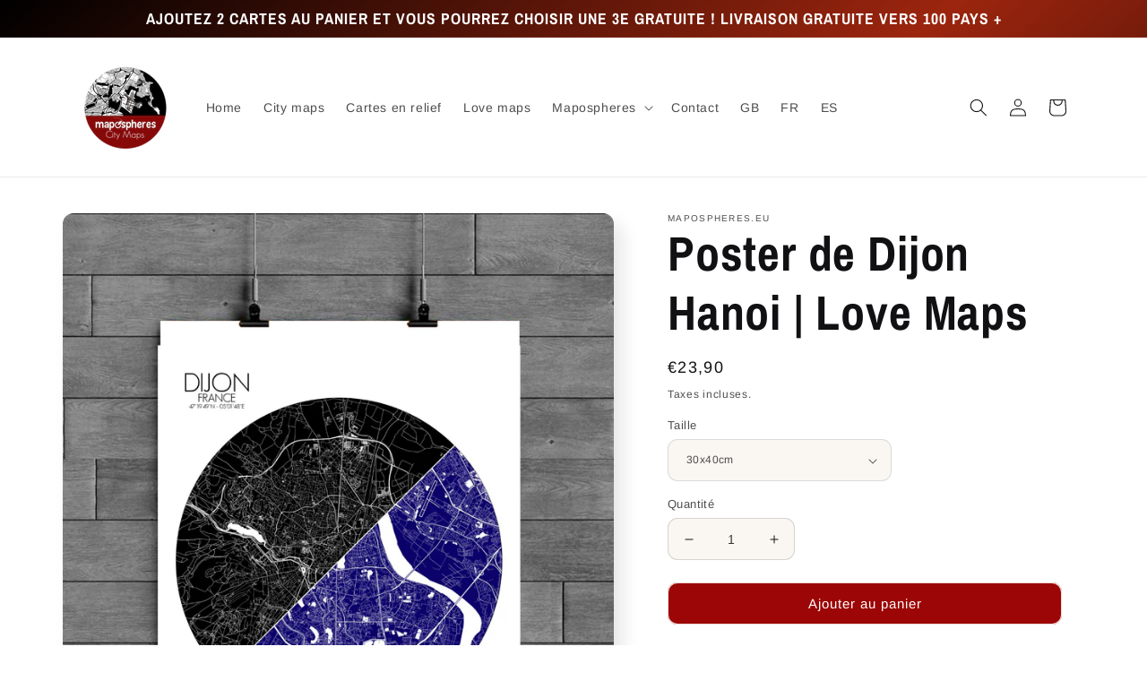

--- FILE ---
content_type: text/html; charset=utf-8
request_url: https://www.mapospheres.eu/fr/products/dijon-hanoi-love-maps
body_size: 36769
content:
<!doctype html>
<html class="no-js" lang="fr">
  <head>

    <!-- Google tag (gtag.js) -->
<script async src="https://www.googletagmanager.com/gtag/js?id=G-5WCMGXSL3X"></script>
<script>
  window.dataLayer = window.dataLayer || [];
  function gtag(){dataLayer.push(arguments);}
  gtag('js', new Date());

  gtag('config', 'G-5WCMGXSL3X');
</script>
    
    <meta charset="utf-8">
    <meta http-equiv="X-UA-Compatible" content="IE=edge">
    <meta name="viewport" content="width=device-width,initial-scale=1">
    <meta name="theme-color" content="">
    <link rel="canonical" href="https://www.mapospheres.eu/fr/products/dijon-hanoi-love-maps">
    <link rel="preconnect" href="https://cdn.shopify.com" crossorigin><link rel="preconnect" href="https://fonts.shopifycdn.com" crossorigin><title>
      Dijon Hanoi | Love map Carte combinée murale
 &ndash; mapospheres.eu</title>

    
      <meta name="description" content="Dijon Hanoi Love Maps. Cartes de villes murales (Love maps) personnalisées de grande taille pour la décoration. Toutes nos cartes respectent strictement la philosophie des données open source. Impression avec encre gel UV écologique, échelle varie entre 1:35 000 et 1:150 000. Design PLEINE PAGE ou FORME RONDE.">
    

    

<meta property="og:site_name" content="mapospheres.eu">
<meta property="og:url" content="https://www.mapospheres.eu/fr/products/dijon-hanoi-love-maps">
<meta property="og:title" content="Dijon Hanoi | Love map Carte combinée murale">
<meta property="og:type" content="product">
<meta property="og:description" content="Dijon Hanoi Love Maps. Cartes de villes murales (Love maps) personnalisées de grande taille pour la décoration. Toutes nos cartes respectent strictement la philosophie des données open source. Impression avec encre gel UV écologique, échelle varie entre 1:35 000 et 1:150 000. Design PLEINE PAGE ou FORME RONDE."><meta property="og:image" content="http://www.mapospheres.eu/cdn/shop/products/WOODENFLOOR_DIJON_HANOI2.jpg?v=1592980801">
  <meta property="og:image:secure_url" content="https://www.mapospheres.eu/cdn/shop/products/WOODENFLOOR_DIJON_HANOI2.jpg?v=1592980801">
  <meta property="og:image:width" content="1250">
  <meta property="og:image:height" content="1500"><meta property="og:price:amount" content="23,90">
  <meta property="og:price:currency" content="EUR"><meta name="twitter:card" content="summary_large_image">
<meta name="twitter:title" content="Dijon Hanoi | Love map Carte combinée murale">
<meta name="twitter:description" content="Dijon Hanoi Love Maps. Cartes de villes murales (Love maps) personnalisées de grande taille pour la décoration. Toutes nos cartes respectent strictement la philosophie des données open source. Impression avec encre gel UV écologique, échelle varie entre 1:35 000 et 1:150 000. Design PLEINE PAGE ou FORME RONDE.">


    <script src="//www.mapospheres.eu/cdn/shop/t/7/assets/global.js?v=24850326154503943211652257781" defer="defer"></script>
    <script>window.performance && window.performance.mark && window.performance.mark('shopify.content_for_header.start');</script><meta name="google-site-verification" content="W4ivqyP8YuYbKK-TYoFoUz--L2TY2T696u20VQk75Fo">
<meta id="shopify-digital-wallet" name="shopify-digital-wallet" content="/7518879815/digital_wallets/dialog">
<meta name="shopify-checkout-api-token" content="f30b26cd375785ff021db2f773bdb906">
<meta id="in-context-paypal-metadata" data-shop-id="7518879815" data-venmo-supported="false" data-environment="production" data-locale="fr_FR" data-paypal-v4="true" data-currency="EUR">
<link rel="alternate" hreflang="x-default" href="https://www.mapospheres.eu/products/dijon-hanoi-love-maps">
<link rel="alternate" hreflang="en" href="https://www.mapospheres.eu/products/dijon-hanoi-love-maps">
<link rel="alternate" hreflang="fr" href="https://www.mapospheres.eu/fr/products/dijon-hanoi-love-maps">
<link rel="alternate" hreflang="es" href="https://www.mapospheres.eu/es/products/dijon-hanoi-love-maps-es">
<link rel="alternate" hreflang="es-ES" href="https://www.mapospheres.eu/es-es/products/dijon-hanoi-love-maps-es">
<link rel="alternate" hreflang="fr-ES" href="https://www.mapospheres.eu/fr-es/products/dijon-hanoi-love-maps">
<link rel="alternate" hreflang="en-ES" href="https://www.mapospheres.eu/en-es/products/dijon-hanoi-love-maps">
<link rel="alternate" type="application/json+oembed" href="https://www.mapospheres.eu/fr/products/dijon-hanoi-love-maps.oembed">
<script async="async" src="/checkouts/internal/preloads.js?locale=fr-FR"></script>
<script id="shopify-features" type="application/json">{"accessToken":"f30b26cd375785ff021db2f773bdb906","betas":["rich-media-storefront-analytics"],"domain":"www.mapospheres.eu","predictiveSearch":true,"shopId":7518879815,"locale":"fr"}</script>
<script>var Shopify = Shopify || {};
Shopify.shop = "mapospheres-com.myshopify.com";
Shopify.locale = "fr";
Shopify.currency = {"active":"EUR","rate":"1.0"};
Shopify.country = "FR";
Shopify.theme = {"name":"Updated copy of Sense","id":129774715077,"schema_name":"Sense","schema_version":"3.0.0","theme_store_id":1356,"role":"main"};
Shopify.theme.handle = "null";
Shopify.theme.style = {"id":null,"handle":null};
Shopify.cdnHost = "www.mapospheres.eu/cdn";
Shopify.routes = Shopify.routes || {};
Shopify.routes.root = "/fr/";</script>
<script type="module">!function(o){(o.Shopify=o.Shopify||{}).modules=!0}(window);</script>
<script>!function(o){function n(){var o=[];function n(){o.push(Array.prototype.slice.apply(arguments))}return n.q=o,n}var t=o.Shopify=o.Shopify||{};t.loadFeatures=n(),t.autoloadFeatures=n()}(window);</script>
<script id="shop-js-analytics" type="application/json">{"pageType":"product"}</script>
<script defer="defer" async type="module" src="//www.mapospheres.eu/cdn/shopifycloud/shop-js/modules/v2/client.init-shop-cart-sync_INwxTpsh.fr.esm.js"></script>
<script defer="defer" async type="module" src="//www.mapospheres.eu/cdn/shopifycloud/shop-js/modules/v2/chunk.common_YNAa1F1g.esm.js"></script>
<script type="module">
  await import("//www.mapospheres.eu/cdn/shopifycloud/shop-js/modules/v2/client.init-shop-cart-sync_INwxTpsh.fr.esm.js");
await import("//www.mapospheres.eu/cdn/shopifycloud/shop-js/modules/v2/chunk.common_YNAa1F1g.esm.js");

  window.Shopify.SignInWithShop?.initShopCartSync?.({"fedCMEnabled":true,"windoidEnabled":true});

</script>
<script>(function() {
  var isLoaded = false;
  function asyncLoad() {
    if (isLoaded) return;
    isLoaded = true;
    var urls = ["https:\/\/app.avada.io\/avada-sdk.min.js?shop=mapospheres-com.myshopify.com","https:\/\/cdn.shopify.com\/s\/files\/1\/0184\/4255\/1360\/files\/quicklink.v3.min.js?v=1645163498\u0026shop=mapospheres-com.myshopify.com"];
    for (var i = 0; i < urls.length; i++) {
      var s = document.createElement('script');
      s.type = 'text/javascript';
      s.async = true;
      s.src = urls[i];
      var x = document.getElementsByTagName('script')[0];
      x.parentNode.insertBefore(s, x);
    }
  };
  if(window.attachEvent) {
    window.attachEvent('onload', asyncLoad);
  } else {
    window.addEventListener('load', asyncLoad, false);
  }
})();</script>
<script id="__st">var __st={"a":7518879815,"offset":3600,"reqid":"308b4f05-996d-443a-a3c1-b3ef6362b071-1769020010","pageurl":"www.mapospheres.eu\/fr\/products\/dijon-hanoi-love-maps","u":"520a455843ba","p":"product","rtyp":"product","rid":4612201545867};</script>
<script>window.ShopifyPaypalV4VisibilityTracking = true;</script>
<script id="captcha-bootstrap">!function(){'use strict';const t='contact',e='account',n='new_comment',o=[[t,t],['blogs',n],['comments',n],[t,'customer']],c=[[e,'customer_login'],[e,'guest_login'],[e,'recover_customer_password'],[e,'create_customer']],r=t=>t.map((([t,e])=>`form[action*='/${t}']:not([data-nocaptcha='true']) input[name='form_type'][value='${e}']`)).join(','),a=t=>()=>t?[...document.querySelectorAll(t)].map((t=>t.form)):[];function s(){const t=[...o],e=r(t);return a(e)}const i='password',u='form_key',d=['recaptcha-v3-token','g-recaptcha-response','h-captcha-response',i],f=()=>{try{return window.sessionStorage}catch{return}},m='__shopify_v',_=t=>t.elements[u];function p(t,e,n=!1){try{const o=window.sessionStorage,c=JSON.parse(o.getItem(e)),{data:r}=function(t){const{data:e,action:n}=t;return t[m]||n?{data:e,action:n}:{data:t,action:n}}(c);for(const[e,n]of Object.entries(r))t.elements[e]&&(t.elements[e].value=n);n&&o.removeItem(e)}catch(o){console.error('form repopulation failed',{error:o})}}const l='form_type',E='cptcha';function T(t){t.dataset[E]=!0}const w=window,h=w.document,L='Shopify',v='ce_forms',y='captcha';let A=!1;((t,e)=>{const n=(g='f06e6c50-85a8-45c8-87d0-21a2b65856fe',I='https://cdn.shopify.com/shopifycloud/storefront-forms-hcaptcha/ce_storefront_forms_captcha_hcaptcha.v1.5.2.iife.js',D={infoText:'Protégé par hCaptcha',privacyText:'Confidentialité',termsText:'Conditions'},(t,e,n)=>{const o=w[L][v],c=o.bindForm;if(c)return c(t,g,e,D).then(n);var r;o.q.push([[t,g,e,D],n]),r=I,A||(h.body.append(Object.assign(h.createElement('script'),{id:'captcha-provider',async:!0,src:r})),A=!0)});var g,I,D;w[L]=w[L]||{},w[L][v]=w[L][v]||{},w[L][v].q=[],w[L][y]=w[L][y]||{},w[L][y].protect=function(t,e){n(t,void 0,e),T(t)},Object.freeze(w[L][y]),function(t,e,n,w,h,L){const[v,y,A,g]=function(t,e,n){const i=e?o:[],u=t?c:[],d=[...i,...u],f=r(d),m=r(i),_=r(d.filter((([t,e])=>n.includes(e))));return[a(f),a(m),a(_),s()]}(w,h,L),I=t=>{const e=t.target;return e instanceof HTMLFormElement?e:e&&e.form},D=t=>v().includes(t);t.addEventListener('submit',(t=>{const e=I(t);if(!e)return;const n=D(e)&&!e.dataset.hcaptchaBound&&!e.dataset.recaptchaBound,o=_(e),c=g().includes(e)&&(!o||!o.value);(n||c)&&t.preventDefault(),c&&!n&&(function(t){try{if(!f())return;!function(t){const e=f();if(!e)return;const n=_(t);if(!n)return;const o=n.value;o&&e.removeItem(o)}(t);const e=Array.from(Array(32),(()=>Math.random().toString(36)[2])).join('');!function(t,e){_(t)||t.append(Object.assign(document.createElement('input'),{type:'hidden',name:u})),t.elements[u].value=e}(t,e),function(t,e){const n=f();if(!n)return;const o=[...t.querySelectorAll(`input[type='${i}']`)].map((({name:t})=>t)),c=[...d,...o],r={};for(const[a,s]of new FormData(t).entries())c.includes(a)||(r[a]=s);n.setItem(e,JSON.stringify({[m]:1,action:t.action,data:r}))}(t,e)}catch(e){console.error('failed to persist form',e)}}(e),e.submit())}));const S=(t,e)=>{t&&!t.dataset[E]&&(n(t,e.some((e=>e===t))),T(t))};for(const o of['focusin','change'])t.addEventListener(o,(t=>{const e=I(t);D(e)&&S(e,y())}));const B=e.get('form_key'),M=e.get(l),P=B&&M;t.addEventListener('DOMContentLoaded',(()=>{const t=y();if(P)for(const e of t)e.elements[l].value===M&&p(e,B);[...new Set([...A(),...v().filter((t=>'true'===t.dataset.shopifyCaptcha))])].forEach((e=>S(e,t)))}))}(h,new URLSearchParams(w.location.search),n,t,e,['guest_login'])})(!0,!0)}();</script>
<script integrity="sha256-4kQ18oKyAcykRKYeNunJcIwy7WH5gtpwJnB7kiuLZ1E=" data-source-attribution="shopify.loadfeatures" defer="defer" src="//www.mapospheres.eu/cdn/shopifycloud/storefront/assets/storefront/load_feature-a0a9edcb.js" crossorigin="anonymous"></script>
<script data-source-attribution="shopify.dynamic_checkout.dynamic.init">var Shopify=Shopify||{};Shopify.PaymentButton=Shopify.PaymentButton||{isStorefrontPortableWallets:!0,init:function(){window.Shopify.PaymentButton.init=function(){};var t=document.createElement("script");t.src="https://www.mapospheres.eu/cdn/shopifycloud/portable-wallets/latest/portable-wallets.fr.js",t.type="module",document.head.appendChild(t)}};
</script>
<script data-source-attribution="shopify.dynamic_checkout.buyer_consent">
  function portableWalletsHideBuyerConsent(e){var t=document.getElementById("shopify-buyer-consent"),n=document.getElementById("shopify-subscription-policy-button");t&&n&&(t.classList.add("hidden"),t.setAttribute("aria-hidden","true"),n.removeEventListener("click",e))}function portableWalletsShowBuyerConsent(e){var t=document.getElementById("shopify-buyer-consent"),n=document.getElementById("shopify-subscription-policy-button");t&&n&&(t.classList.remove("hidden"),t.removeAttribute("aria-hidden"),n.addEventListener("click",e))}window.Shopify?.PaymentButton&&(window.Shopify.PaymentButton.hideBuyerConsent=portableWalletsHideBuyerConsent,window.Shopify.PaymentButton.showBuyerConsent=portableWalletsShowBuyerConsent);
</script>
<script data-source-attribution="shopify.dynamic_checkout.cart.bootstrap">document.addEventListener("DOMContentLoaded",(function(){function t(){return document.querySelector("shopify-accelerated-checkout-cart, shopify-accelerated-checkout")}if(t())Shopify.PaymentButton.init();else{new MutationObserver((function(e,n){t()&&(Shopify.PaymentButton.init(),n.disconnect())})).observe(document.body,{childList:!0,subtree:!0})}}));
</script>
<link id="shopify-accelerated-checkout-styles" rel="stylesheet" media="screen" href="https://www.mapospheres.eu/cdn/shopifycloud/portable-wallets/latest/accelerated-checkout-backwards-compat.css" crossorigin="anonymous">
<style id="shopify-accelerated-checkout-cart">
        #shopify-buyer-consent {
  margin-top: 1em;
  display: inline-block;
  width: 100%;
}

#shopify-buyer-consent.hidden {
  display: none;
}

#shopify-subscription-policy-button {
  background: none;
  border: none;
  padding: 0;
  text-decoration: underline;
  font-size: inherit;
  cursor: pointer;
}

#shopify-subscription-policy-button::before {
  box-shadow: none;
}

      </style>
<script id="sections-script" data-sections="product-recommendations,header,footer" defer="defer" src="//www.mapospheres.eu/cdn/shop/t/7/compiled_assets/scripts.js?v=993"></script>
<script>window.performance && window.performance.mark && window.performance.mark('shopify.content_for_header.end');</script>


    <style data-shopify>
      @font-face {
  font-family: Arimo;
  font-weight: 400;
  font-style: normal;
  font-display: swap;
  src: url("//www.mapospheres.eu/cdn/fonts/arimo/arimo_n4.a7efb558ca22d2002248bbe6f302a98edee38e35.woff2") format("woff2"),
       url("//www.mapospheres.eu/cdn/fonts/arimo/arimo_n4.0da809f7d1d5ede2a73be7094ac00741efdb6387.woff") format("woff");
}

      @font-face {
  font-family: Arimo;
  font-weight: 700;
  font-style: normal;
  font-display: swap;
  src: url("//www.mapospheres.eu/cdn/fonts/arimo/arimo_n7.1d2d0638e6a1228d86beb0e10006e3280ccb2d04.woff2") format("woff2"),
       url("//www.mapospheres.eu/cdn/fonts/arimo/arimo_n7.f4b9139e8eac4a17b38b8707044c20f54c3be479.woff") format("woff");
}

      @font-face {
  font-family: Arimo;
  font-weight: 400;
  font-style: italic;
  font-display: swap;
  src: url("//www.mapospheres.eu/cdn/fonts/arimo/arimo_i4.438ddb21a1b98c7230698d70dc1a21df235701b2.woff2") format("woff2"),
       url("//www.mapospheres.eu/cdn/fonts/arimo/arimo_i4.0e1908a0dc1ec32fabb5a03a0c9ee2083f82e3d7.woff") format("woff");
}

      @font-face {
  font-family: Arimo;
  font-weight: 700;
  font-style: italic;
  font-display: swap;
  src: url("//www.mapospheres.eu/cdn/fonts/arimo/arimo_i7.b9f09537c29041ec8d51f8cdb7c9b8e4f1f82cb1.woff2") format("woff2"),
       url("//www.mapospheres.eu/cdn/fonts/arimo/arimo_i7.ec659fc855f754fd0b1bd052e606bba1058f73da.woff") format("woff");
}

      @font-face {
  font-family: "Archivo Narrow";
  font-weight: 700;
  font-style: normal;
  font-display: swap;
  src: url("//www.mapospheres.eu/cdn/fonts/archivo_narrow/archivonarrow_n7.c049bee49aa92b4cfee86dd4e79c9194b8519e2b.woff2") format("woff2"),
       url("//www.mapospheres.eu/cdn/fonts/archivo_narrow/archivonarrow_n7.89eabe3e1f3044c02b965aa5ad3e57c9e898709d.woff") format("woff");
}


      :root {
        --font-body-family: Arimo, sans-serif;
        --font-body-style: normal;
        --font-body-weight: 400;
        --font-body-weight-bold: 700;

        --font-heading-family: "Archivo Narrow", sans-serif;
        --font-heading-style: normal;
        --font-heading-weight: 700;

        --font-body-scale: 1.0;
        --font-heading-scale: 1.35;

        --color-base-text: 17, 16, 19;
        --color-shadow: 17, 16, 19;
        --color-base-background-1: 250, 247, 242;
        --color-base-background-2: 37, 36, 40;
        --color-base-solid-button-labels: 255, 255, 255;
        --color-base-outline-button-labels: 37, 36, 40;
        --color-base-accent-1: 156, 6, 6;
        --color-base-accent-2: 37, 36, 40;
        --payment-terms-background-color: #faf7f2;

        --gradient-base-background-1: linear-gradient(180deg, rgba(255, 255, 255, 1), rgba(255, 255, 255, 1) 100%);
        --gradient-base-background-2: linear-gradient(320deg, rgba(175, 7, 7, 0.93) 23%, rgba(0, 0, 0, 1) 100%);
        --gradient-base-accent-1: linear-gradient(180deg, rgba(240, 69, 87, 0), rgba(221, 39, 57, 0) 100%);
        --gradient-base-accent-2: linear-gradient(320deg, rgba(0, 0, 0, 1), rgba(156, 37, 14, 1) 50%, rgba(0, 0, 0, 1) 100%);

        --media-padding: px;
        --media-border-opacity: 0.1;
        --media-border-width: 0px;
        --media-radius: 12px;
        --media-shadow-opacity: 0.1;
        --media-shadow-horizontal-offset: 10px;
        --media-shadow-vertical-offset: 12px;
        --media-shadow-blur-radius: 20px;

        --page-width: 120rem;
        --page-width-margin: 0rem;

        --card-image-padding: 0.0rem;
        --card-corner-radius: 2.4rem;
        --card-text-alignment: center;
        --card-border-width: 0.0rem;
        --card-border-opacity: 0.1;
        --card-shadow-opacity: 0.05;
        --card-shadow-horizontal-offset: 1.0rem;
        --card-shadow-vertical-offset: 1.0rem;
        --card-shadow-blur-radius: 3.0rem;

        --badge-corner-radius: 2.0rem;

        --popup-border-width: 1px;
        --popup-border-opacity: 0.1;
        --popup-corner-radius: 22px;
        --popup-shadow-opacity: 0.1;
        --popup-shadow-horizontal-offset: 10px;
        --popup-shadow-vertical-offset: 12px;
        --popup-shadow-blur-radius: 20px;

        --drawer-border-width: 1px;
        --drawer-border-opacity: 0.1;
        --drawer-shadow-opacity: 0.0;
        --drawer-shadow-horizontal-offset: 0px;
        --drawer-shadow-vertical-offset: 4px;
        --drawer-shadow-blur-radius: 5px;

        --spacing-sections-desktop: 36px;
        --spacing-sections-mobile: 25px;

        --grid-desktop-vertical-spacing: 40px;
        --grid-desktop-horizontal-spacing: 40px;
        --grid-mobile-vertical-spacing: 20px;
        --grid-mobile-horizontal-spacing: 20px;

        --text-boxes-border-opacity: 0.1;
        --text-boxes-border-width: 0px;
        --text-boxes-radius: 24px;
        --text-boxes-shadow-opacity: 0.0;
        --text-boxes-shadow-horizontal-offset: 10px;
        --text-boxes-shadow-vertical-offset: 12px;
        --text-boxes-shadow-blur-radius: 20px;

        --buttons-radius: 10px;
        --buttons-radius-outset: 11px;
        --buttons-border-width: 1px;
        --buttons-border-opacity: 0.15;
        --buttons-shadow-opacity: 0.0;
        --buttons-shadow-horizontal-offset: 0px;
        --buttons-shadow-vertical-offset: 4px;
        --buttons-shadow-blur-radius: 5px;
        --buttons-border-offset: 0.3px;

        --inputs-radius: 10px;
        --inputs-border-width: 1px;
        --inputs-border-opacity: 0.15;
        --inputs-shadow-opacity: 0.0;
        --inputs-shadow-horizontal-offset: 0px;
        --inputs-margin-offset: 0px;
        --inputs-shadow-vertical-offset: 4px;
        --inputs-shadow-blur-radius: 5px;
        --inputs-radius-outset: 11px;

        --variant-pills-radius: 2px;
        --variant-pills-border-width: 0px;
        --variant-pills-border-opacity: 0.1;
        --variant-pills-shadow-opacity: 0.0;
        --variant-pills-shadow-horizontal-offset: 0px;
        --variant-pills-shadow-vertical-offset: 4px;
        --variant-pills-shadow-blur-radius: 5px;
      }

      *,
      *::before,
      *::after {
        box-sizing: inherit;
      }

      html {
        box-sizing: border-box;
        font-size: calc(var(--font-body-scale) * 62.5%);
        height: 100%;
      }

      body {
        display: grid;
        grid-template-rows: auto auto 1fr auto;
        grid-template-columns: 100%;
        min-height: 100%;
        margin: 0;
        font-size: 1.5rem;
        letter-spacing: 0.06rem;
        line-height: calc(1 + 0.8 / var(--font-body-scale));
        font-family: var(--font-body-family);
        font-style: var(--font-body-style);
        font-weight: var(--font-body-weight);
      }

      @media screen and (min-width: 750px) {
        body {
          font-size: 1.6rem;
        }
      }
    </style>

    <link href="//www.mapospheres.eu/cdn/shop/t/7/assets/base.css?v=68373162835495132031652436238" rel="stylesheet" type="text/css" media="all" />
<link rel="preload" as="font" href="//www.mapospheres.eu/cdn/fonts/arimo/arimo_n4.a7efb558ca22d2002248bbe6f302a98edee38e35.woff2" type="font/woff2" crossorigin><link rel="preload" as="font" href="//www.mapospheres.eu/cdn/fonts/archivo_narrow/archivonarrow_n7.c049bee49aa92b4cfee86dd4e79c9194b8519e2b.woff2" type="font/woff2" crossorigin><link rel="stylesheet" href="//www.mapospheres.eu/cdn/shop/t/7/assets/component-predictive-search.css?v=165644661289088488651652257778" media="print" onload="this.media='all'"><script>document.documentElement.className = document.documentElement.className.replace('no-js', 'js');
    if (Shopify.designMode) {
      document.documentElement.classList.add('shopify-design-mode');
    }
    </script><link rel="alternate" hreflang="en" href="https://www.mapospheres.eu/fr/products/dijon-hanoi-love-maps">
<link rel="alternate" hreflang="fr" href="https://fr.mapospheres.eu/fr/products/dijon-hanoi-love-maps">
<script type="text/javascript" src="https://cdn.weglot.com/weglot.min.js"></script>
<script>
</script>
<link href="https://monorail-edge.shopifysvc.com" rel="dns-prefetch">
<script>(function(){if ("sendBeacon" in navigator && "performance" in window) {try {var session_token_from_headers = performance.getEntriesByType('navigation')[0].serverTiming.find(x => x.name == '_s').description;} catch {var session_token_from_headers = undefined;}var session_cookie_matches = document.cookie.match(/_shopify_s=([^;]*)/);var session_token_from_cookie = session_cookie_matches && session_cookie_matches.length === 2 ? session_cookie_matches[1] : "";var session_token = session_token_from_headers || session_token_from_cookie || "";function handle_abandonment_event(e) {var entries = performance.getEntries().filter(function(entry) {return /monorail-edge.shopifysvc.com/.test(entry.name);});if (!window.abandonment_tracked && entries.length === 0) {window.abandonment_tracked = true;var currentMs = Date.now();var navigation_start = performance.timing.navigationStart;var payload = {shop_id: 7518879815,url: window.location.href,navigation_start,duration: currentMs - navigation_start,session_token,page_type: "product"};window.navigator.sendBeacon("https://monorail-edge.shopifysvc.com/v1/produce", JSON.stringify({schema_id: "online_store_buyer_site_abandonment/1.1",payload: payload,metadata: {event_created_at_ms: currentMs,event_sent_at_ms: currentMs}}));}}window.addEventListener('pagehide', handle_abandonment_event);}}());</script>
<script id="web-pixels-manager-setup">(function e(e,d,r,n,o){if(void 0===o&&(o={}),!Boolean(null===(a=null===(i=window.Shopify)||void 0===i?void 0:i.analytics)||void 0===a?void 0:a.replayQueue)){var i,a;window.Shopify=window.Shopify||{};var t=window.Shopify;t.analytics=t.analytics||{};var s=t.analytics;s.replayQueue=[],s.publish=function(e,d,r){return s.replayQueue.push([e,d,r]),!0};try{self.performance.mark("wpm:start")}catch(e){}var l=function(){var e={modern:/Edge?\/(1{2}[4-9]|1[2-9]\d|[2-9]\d{2}|\d{4,})\.\d+(\.\d+|)|Firefox\/(1{2}[4-9]|1[2-9]\d|[2-9]\d{2}|\d{4,})\.\d+(\.\d+|)|Chrom(ium|e)\/(9{2}|\d{3,})\.\d+(\.\d+|)|(Maci|X1{2}).+ Version\/(15\.\d+|(1[6-9]|[2-9]\d|\d{3,})\.\d+)([,.]\d+|)( \(\w+\)|)( Mobile\/\w+|) Safari\/|Chrome.+OPR\/(9{2}|\d{3,})\.\d+\.\d+|(CPU[ +]OS|iPhone[ +]OS|CPU[ +]iPhone|CPU IPhone OS|CPU iPad OS)[ +]+(15[._]\d+|(1[6-9]|[2-9]\d|\d{3,})[._]\d+)([._]\d+|)|Android:?[ /-](13[3-9]|1[4-9]\d|[2-9]\d{2}|\d{4,})(\.\d+|)(\.\d+|)|Android.+Firefox\/(13[5-9]|1[4-9]\d|[2-9]\d{2}|\d{4,})\.\d+(\.\d+|)|Android.+Chrom(ium|e)\/(13[3-9]|1[4-9]\d|[2-9]\d{2}|\d{4,})\.\d+(\.\d+|)|SamsungBrowser\/([2-9]\d|\d{3,})\.\d+/,legacy:/Edge?\/(1[6-9]|[2-9]\d|\d{3,})\.\d+(\.\d+|)|Firefox\/(5[4-9]|[6-9]\d|\d{3,})\.\d+(\.\d+|)|Chrom(ium|e)\/(5[1-9]|[6-9]\d|\d{3,})\.\d+(\.\d+|)([\d.]+$|.*Safari\/(?![\d.]+ Edge\/[\d.]+$))|(Maci|X1{2}).+ Version\/(10\.\d+|(1[1-9]|[2-9]\d|\d{3,})\.\d+)([,.]\d+|)( \(\w+\)|)( Mobile\/\w+|) Safari\/|Chrome.+OPR\/(3[89]|[4-9]\d|\d{3,})\.\d+\.\d+|(CPU[ +]OS|iPhone[ +]OS|CPU[ +]iPhone|CPU IPhone OS|CPU iPad OS)[ +]+(10[._]\d+|(1[1-9]|[2-9]\d|\d{3,})[._]\d+)([._]\d+|)|Android:?[ /-](13[3-9]|1[4-9]\d|[2-9]\d{2}|\d{4,})(\.\d+|)(\.\d+|)|Mobile Safari.+OPR\/([89]\d|\d{3,})\.\d+\.\d+|Android.+Firefox\/(13[5-9]|1[4-9]\d|[2-9]\d{2}|\d{4,})\.\d+(\.\d+|)|Android.+Chrom(ium|e)\/(13[3-9]|1[4-9]\d|[2-9]\d{2}|\d{4,})\.\d+(\.\d+|)|Android.+(UC? ?Browser|UCWEB|U3)[ /]?(15\.([5-9]|\d{2,})|(1[6-9]|[2-9]\d|\d{3,})\.\d+)\.\d+|SamsungBrowser\/(5\.\d+|([6-9]|\d{2,})\.\d+)|Android.+MQ{2}Browser\/(14(\.(9|\d{2,})|)|(1[5-9]|[2-9]\d|\d{3,})(\.\d+|))(\.\d+|)|K[Aa][Ii]OS\/(3\.\d+|([4-9]|\d{2,})\.\d+)(\.\d+|)/},d=e.modern,r=e.legacy,n=navigator.userAgent;return n.match(d)?"modern":n.match(r)?"legacy":"unknown"}(),u="modern"===l?"modern":"legacy",c=(null!=n?n:{modern:"",legacy:""})[u],f=function(e){return[e.baseUrl,"/wpm","/b",e.hashVersion,"modern"===e.buildTarget?"m":"l",".js"].join("")}({baseUrl:d,hashVersion:r,buildTarget:u}),m=function(e){var d=e.version,r=e.bundleTarget,n=e.surface,o=e.pageUrl,i=e.monorailEndpoint;return{emit:function(e){var a=e.status,t=e.errorMsg,s=(new Date).getTime(),l=JSON.stringify({metadata:{event_sent_at_ms:s},events:[{schema_id:"web_pixels_manager_load/3.1",payload:{version:d,bundle_target:r,page_url:o,status:a,surface:n,error_msg:t},metadata:{event_created_at_ms:s}}]});if(!i)return console&&console.warn&&console.warn("[Web Pixels Manager] No Monorail endpoint provided, skipping logging."),!1;try{return self.navigator.sendBeacon.bind(self.navigator)(i,l)}catch(e){}var u=new XMLHttpRequest;try{return u.open("POST",i,!0),u.setRequestHeader("Content-Type","text/plain"),u.send(l),!0}catch(e){return console&&console.warn&&console.warn("[Web Pixels Manager] Got an unhandled error while logging to Monorail."),!1}}}}({version:r,bundleTarget:l,surface:e.surface,pageUrl:self.location.href,monorailEndpoint:e.monorailEndpoint});try{o.browserTarget=l,function(e){var d=e.src,r=e.async,n=void 0===r||r,o=e.onload,i=e.onerror,a=e.sri,t=e.scriptDataAttributes,s=void 0===t?{}:t,l=document.createElement("script"),u=document.querySelector("head"),c=document.querySelector("body");if(l.async=n,l.src=d,a&&(l.integrity=a,l.crossOrigin="anonymous"),s)for(var f in s)if(Object.prototype.hasOwnProperty.call(s,f))try{l.dataset[f]=s[f]}catch(e){}if(o&&l.addEventListener("load",o),i&&l.addEventListener("error",i),u)u.appendChild(l);else{if(!c)throw new Error("Did not find a head or body element to append the script");c.appendChild(l)}}({src:f,async:!0,onload:function(){if(!function(){var e,d;return Boolean(null===(d=null===(e=window.Shopify)||void 0===e?void 0:e.analytics)||void 0===d?void 0:d.initialized)}()){var d=window.webPixelsManager.init(e)||void 0;if(d){var r=window.Shopify.analytics;r.replayQueue.forEach((function(e){var r=e[0],n=e[1],o=e[2];d.publishCustomEvent(r,n,o)})),r.replayQueue=[],r.publish=d.publishCustomEvent,r.visitor=d.visitor,r.initialized=!0}}},onerror:function(){return m.emit({status:"failed",errorMsg:"".concat(f," has failed to load")})},sri:function(e){var d=/^sha384-[A-Za-z0-9+/=]+$/;return"string"==typeof e&&d.test(e)}(c)?c:"",scriptDataAttributes:o}),m.emit({status:"loading"})}catch(e){m.emit({status:"failed",errorMsg:(null==e?void 0:e.message)||"Unknown error"})}}})({shopId: 7518879815,storefrontBaseUrl: "https://www.mapospheres.eu",extensionsBaseUrl: "https://extensions.shopifycdn.com/cdn/shopifycloud/web-pixels-manager",monorailEndpoint: "https://monorail-edge.shopifysvc.com/unstable/produce_batch",surface: "storefront-renderer",enabledBetaFlags: ["2dca8a86"],webPixelsConfigList: [{"id":"1151500634","configuration":"{\"config\":\"{\\\"pixel_id\\\":\\\"GT-5TWN8J8\\\",\\\"target_country\\\":\\\"FR\\\",\\\"gtag_events\\\":[{\\\"type\\\":\\\"purchase\\\",\\\"action_label\\\":\\\"MC-S1GQ66EZ9J\\\"},{\\\"type\\\":\\\"page_view\\\",\\\"action_label\\\":\\\"MC-S1GQ66EZ9J\\\"},{\\\"type\\\":\\\"view_item\\\",\\\"action_label\\\":\\\"MC-S1GQ66EZ9J\\\"}],\\\"enable_monitoring_mode\\\":false}\"}","eventPayloadVersion":"v1","runtimeContext":"OPEN","scriptVersion":"b2a88bafab3e21179ed38636efcd8a93","type":"APP","apiClientId":1780363,"privacyPurposes":[],"dataSharingAdjustments":{"protectedCustomerApprovalScopes":["read_customer_address","read_customer_email","read_customer_name","read_customer_personal_data","read_customer_phone"]}},{"id":"148308314","configuration":"{\"tagID\":\"2614188090877\"}","eventPayloadVersion":"v1","runtimeContext":"STRICT","scriptVersion":"18031546ee651571ed29edbe71a3550b","type":"APP","apiClientId":3009811,"privacyPurposes":["ANALYTICS","MARKETING","SALE_OF_DATA"],"dataSharingAdjustments":{"protectedCustomerApprovalScopes":["read_customer_address","read_customer_email","read_customer_name","read_customer_personal_data","read_customer_phone"]}},{"id":"168526170","eventPayloadVersion":"v1","runtimeContext":"LAX","scriptVersion":"1","type":"CUSTOM","privacyPurposes":["MARKETING"],"name":"Meta pixel (migrated)"},{"id":"199819610","eventPayloadVersion":"v1","runtimeContext":"LAX","scriptVersion":"1","type":"CUSTOM","privacyPurposes":["ANALYTICS"],"name":"Google Analytics tag (migrated)"},{"id":"shopify-app-pixel","configuration":"{}","eventPayloadVersion":"v1","runtimeContext":"STRICT","scriptVersion":"0450","apiClientId":"shopify-pixel","type":"APP","privacyPurposes":["ANALYTICS","MARKETING"]},{"id":"shopify-custom-pixel","eventPayloadVersion":"v1","runtimeContext":"LAX","scriptVersion":"0450","apiClientId":"shopify-pixel","type":"CUSTOM","privacyPurposes":["ANALYTICS","MARKETING"]}],isMerchantRequest: false,initData: {"shop":{"name":"mapospheres.eu","paymentSettings":{"currencyCode":"EUR"},"myshopifyDomain":"mapospheres-com.myshopify.com","countryCode":"FR","storefrontUrl":"https:\/\/www.mapospheres.eu\/fr"},"customer":null,"cart":null,"checkout":null,"productVariants":[{"price":{"amount":23.9,"currencyCode":"EUR"},"product":{"title":"Poster de Dijon Hanoi | Love Maps","vendor":"mapospheres.eu","id":"4612201545867","untranslatedTitle":"Poster de Dijon Hanoi | Love Maps","url":"\/fr\/products\/dijon-hanoi-love-maps","type":"Love Map"},"id":"32626027659403","image":{"src":"\/\/www.mapospheres.eu\/cdn\/shop\/products\/WGRAYWALL_DIJON_HANOI2.jpg?v=1592980801"},"sku":"MAP110","title":"30x40cm","untranslatedTitle":"30x40cm (about 12x16'')"},{"price":{"amount":25.9,"currencyCode":"EUR"},"product":{"title":"Poster de Dijon Hanoi | Love Maps","vendor":"mapospheres.eu","id":"4612201545867","untranslatedTitle":"Poster de Dijon Hanoi | Love Maps","url":"\/fr\/products\/dijon-hanoi-love-maps","type":"Love Map"},"id":"32626027856011","image":{"src":"\/\/www.mapospheres.eu\/cdn\/shop\/products\/WOODENFLOOR_DIJON_HANOI2.jpg?v=1592980801"},"sku":"MAP110","title":"40x50cm","untranslatedTitle":"40x50cm (about 16x20'')"},{"price":{"amount":29.9,"currencyCode":"EUR"},"product":{"title":"Poster de Dijon Hanoi | Love Maps","vendor":"mapospheres.eu","id":"4612201545867","untranslatedTitle":"Poster de Dijon Hanoi | Love Maps","url":"\/fr\/products\/dijon-hanoi-love-maps","type":"Love Map"},"id":"32626028052619","image":{"src":"\/\/www.mapospheres.eu\/cdn\/shop\/products\/WOOD_DISTORT_DIJON_HANOI2.jpg?v=1592980801"},"sku":"MAP110","title":"50x70cm","untranslatedTitle":"50x70cm (about 20x28'')"}],"purchasingCompany":null},},"https://www.mapospheres.eu/cdn","fcfee988w5aeb613cpc8e4bc33m6693e112",{"modern":"","legacy":""},{"shopId":"7518879815","storefrontBaseUrl":"https:\/\/www.mapospheres.eu","extensionBaseUrl":"https:\/\/extensions.shopifycdn.com\/cdn\/shopifycloud\/web-pixels-manager","surface":"storefront-renderer","enabledBetaFlags":"[\"2dca8a86\"]","isMerchantRequest":"false","hashVersion":"fcfee988w5aeb613cpc8e4bc33m6693e112","publish":"custom","events":"[[\"page_viewed\",{}],[\"product_viewed\",{\"productVariant\":{\"price\":{\"amount\":23.9,\"currencyCode\":\"EUR\"},\"product\":{\"title\":\"Poster de Dijon Hanoi | Love Maps\",\"vendor\":\"mapospheres.eu\",\"id\":\"4612201545867\",\"untranslatedTitle\":\"Poster de Dijon Hanoi | Love Maps\",\"url\":\"\/fr\/products\/dijon-hanoi-love-maps\",\"type\":\"Love Map\"},\"id\":\"32626027659403\",\"image\":{\"src\":\"\/\/www.mapospheres.eu\/cdn\/shop\/products\/WGRAYWALL_DIJON_HANOI2.jpg?v=1592980801\"},\"sku\":\"MAP110\",\"title\":\"30x40cm\",\"untranslatedTitle\":\"30x40cm (about 12x16'')\"}}]]"});</script><script>
  window.ShopifyAnalytics = window.ShopifyAnalytics || {};
  window.ShopifyAnalytics.meta = window.ShopifyAnalytics.meta || {};
  window.ShopifyAnalytics.meta.currency = 'EUR';
  var meta = {"product":{"id":4612201545867,"gid":"gid:\/\/shopify\/Product\/4612201545867","vendor":"mapospheres.eu","type":"Love Map","handle":"dijon-hanoi-love-maps","variants":[{"id":32626027659403,"price":2390,"name":"Poster de Dijon Hanoi | Love Maps - 30x40cm","public_title":"30x40cm","sku":"MAP110"},{"id":32626027856011,"price":2590,"name":"Poster de Dijon Hanoi | Love Maps - 40x50cm","public_title":"40x50cm","sku":"MAP110"},{"id":32626028052619,"price":2990,"name":"Poster de Dijon Hanoi | Love Maps - 50x70cm","public_title":"50x70cm","sku":"MAP110"}],"remote":false},"page":{"pageType":"product","resourceType":"product","resourceId":4612201545867,"requestId":"308b4f05-996d-443a-a3c1-b3ef6362b071-1769020010"}};
  for (var attr in meta) {
    window.ShopifyAnalytics.meta[attr] = meta[attr];
  }
</script>
<script class="analytics">
  (function () {
    var customDocumentWrite = function(content) {
      var jquery = null;

      if (window.jQuery) {
        jquery = window.jQuery;
      } else if (window.Checkout && window.Checkout.$) {
        jquery = window.Checkout.$;
      }

      if (jquery) {
        jquery('body').append(content);
      }
    };

    var hasLoggedConversion = function(token) {
      if (token) {
        return document.cookie.indexOf('loggedConversion=' + token) !== -1;
      }
      return false;
    }

    var setCookieIfConversion = function(token) {
      if (token) {
        var twoMonthsFromNow = new Date(Date.now());
        twoMonthsFromNow.setMonth(twoMonthsFromNow.getMonth() + 2);

        document.cookie = 'loggedConversion=' + token + '; expires=' + twoMonthsFromNow;
      }
    }

    var trekkie = window.ShopifyAnalytics.lib = window.trekkie = window.trekkie || [];
    if (trekkie.integrations) {
      return;
    }
    trekkie.methods = [
      'identify',
      'page',
      'ready',
      'track',
      'trackForm',
      'trackLink'
    ];
    trekkie.factory = function(method) {
      return function() {
        var args = Array.prototype.slice.call(arguments);
        args.unshift(method);
        trekkie.push(args);
        return trekkie;
      };
    };
    for (var i = 0; i < trekkie.methods.length; i++) {
      var key = trekkie.methods[i];
      trekkie[key] = trekkie.factory(key);
    }
    trekkie.load = function(config) {
      trekkie.config = config || {};
      trekkie.config.initialDocumentCookie = document.cookie;
      var first = document.getElementsByTagName('script')[0];
      var script = document.createElement('script');
      script.type = 'text/javascript';
      script.onerror = function(e) {
        var scriptFallback = document.createElement('script');
        scriptFallback.type = 'text/javascript';
        scriptFallback.onerror = function(error) {
                var Monorail = {
      produce: function produce(monorailDomain, schemaId, payload) {
        var currentMs = new Date().getTime();
        var event = {
          schema_id: schemaId,
          payload: payload,
          metadata: {
            event_created_at_ms: currentMs,
            event_sent_at_ms: currentMs
          }
        };
        return Monorail.sendRequest("https://" + monorailDomain + "/v1/produce", JSON.stringify(event));
      },
      sendRequest: function sendRequest(endpointUrl, payload) {
        // Try the sendBeacon API
        if (window && window.navigator && typeof window.navigator.sendBeacon === 'function' && typeof window.Blob === 'function' && !Monorail.isIos12()) {
          var blobData = new window.Blob([payload], {
            type: 'text/plain'
          });

          if (window.navigator.sendBeacon(endpointUrl, blobData)) {
            return true;
          } // sendBeacon was not successful

        } // XHR beacon

        var xhr = new XMLHttpRequest();

        try {
          xhr.open('POST', endpointUrl);
          xhr.setRequestHeader('Content-Type', 'text/plain');
          xhr.send(payload);
        } catch (e) {
          console.log(e);
        }

        return false;
      },
      isIos12: function isIos12() {
        return window.navigator.userAgent.lastIndexOf('iPhone; CPU iPhone OS 12_') !== -1 || window.navigator.userAgent.lastIndexOf('iPad; CPU OS 12_') !== -1;
      }
    };
    Monorail.produce('monorail-edge.shopifysvc.com',
      'trekkie_storefront_load_errors/1.1',
      {shop_id: 7518879815,
      theme_id: 129774715077,
      app_name: "storefront",
      context_url: window.location.href,
      source_url: "//www.mapospheres.eu/cdn/s/trekkie.storefront.cd680fe47e6c39ca5d5df5f0a32d569bc48c0f27.min.js"});

        };
        scriptFallback.async = true;
        scriptFallback.src = '//www.mapospheres.eu/cdn/s/trekkie.storefront.cd680fe47e6c39ca5d5df5f0a32d569bc48c0f27.min.js';
        first.parentNode.insertBefore(scriptFallback, first);
      };
      script.async = true;
      script.src = '//www.mapospheres.eu/cdn/s/trekkie.storefront.cd680fe47e6c39ca5d5df5f0a32d569bc48c0f27.min.js';
      first.parentNode.insertBefore(script, first);
    };
    trekkie.load(
      {"Trekkie":{"appName":"storefront","development":false,"defaultAttributes":{"shopId":7518879815,"isMerchantRequest":null,"themeId":129774715077,"themeCityHash":"11297499589084653271","contentLanguage":"fr","currency":"EUR","eventMetadataId":"8aa7d92e-9392-4fed-a146-1ba73e12d8fe"},"isServerSideCookieWritingEnabled":true,"monorailRegion":"shop_domain","enabledBetaFlags":["65f19447"]},"Session Attribution":{},"S2S":{"facebookCapiEnabled":false,"source":"trekkie-storefront-renderer","apiClientId":580111}}
    );

    var loaded = false;
    trekkie.ready(function() {
      if (loaded) return;
      loaded = true;

      window.ShopifyAnalytics.lib = window.trekkie;

      var originalDocumentWrite = document.write;
      document.write = customDocumentWrite;
      try { window.ShopifyAnalytics.merchantGoogleAnalytics.call(this); } catch(error) {};
      document.write = originalDocumentWrite;

      window.ShopifyAnalytics.lib.page(null,{"pageType":"product","resourceType":"product","resourceId":4612201545867,"requestId":"308b4f05-996d-443a-a3c1-b3ef6362b071-1769020010","shopifyEmitted":true});

      var match = window.location.pathname.match(/checkouts\/(.+)\/(thank_you|post_purchase)/)
      var token = match? match[1]: undefined;
      if (!hasLoggedConversion(token)) {
        setCookieIfConversion(token);
        window.ShopifyAnalytics.lib.track("Viewed Product",{"currency":"EUR","variantId":32626027659403,"productId":4612201545867,"productGid":"gid:\/\/shopify\/Product\/4612201545867","name":"Poster de Dijon Hanoi | Love Maps - 30x40cm","price":"23.90","sku":"MAP110","brand":"mapospheres.eu","variant":"30x40cm","category":"Love Map","nonInteraction":true,"remote":false},undefined,undefined,{"shopifyEmitted":true});
      window.ShopifyAnalytics.lib.track("monorail:\/\/trekkie_storefront_viewed_product\/1.1",{"currency":"EUR","variantId":32626027659403,"productId":4612201545867,"productGid":"gid:\/\/shopify\/Product\/4612201545867","name":"Poster de Dijon Hanoi | Love Maps - 30x40cm","price":"23.90","sku":"MAP110","brand":"mapospheres.eu","variant":"30x40cm","category":"Love Map","nonInteraction":true,"remote":false,"referer":"https:\/\/www.mapospheres.eu\/fr\/products\/dijon-hanoi-love-maps"});
      }
    });


        var eventsListenerScript = document.createElement('script');
        eventsListenerScript.async = true;
        eventsListenerScript.src = "//www.mapospheres.eu/cdn/shopifycloud/storefront/assets/shop_events_listener-3da45d37.js";
        document.getElementsByTagName('head')[0].appendChild(eventsListenerScript);

})();</script>
  <script>
  if (!window.ga || (window.ga && typeof window.ga !== 'function')) {
    window.ga = function ga() {
      (window.ga.q = window.ga.q || []).push(arguments);
      if (window.Shopify && window.Shopify.analytics && typeof window.Shopify.analytics.publish === 'function') {
        window.Shopify.analytics.publish("ga_stub_called", {}, {sendTo: "google_osp_migration"});
      }
      console.error("Shopify's Google Analytics stub called with:", Array.from(arguments), "\nSee https://help.shopify.com/manual/promoting-marketing/pixels/pixel-migration#google for more information.");
    };
    if (window.Shopify && window.Shopify.analytics && typeof window.Shopify.analytics.publish === 'function') {
      window.Shopify.analytics.publish("ga_stub_initialized", {}, {sendTo: "google_osp_migration"});
    }
  }
</script>
<script
  defer
  src="https://www.mapospheres.eu/cdn/shopifycloud/perf-kit/shopify-perf-kit-3.0.4.min.js"
  data-application="storefront-renderer"
  data-shop-id="7518879815"
  data-render-region="gcp-us-east1"
  data-page-type="product"
  data-theme-instance-id="129774715077"
  data-theme-name="Sense"
  data-theme-version="3.0.0"
  data-monorail-region="shop_domain"
  data-resource-timing-sampling-rate="10"
  data-shs="true"
  data-shs-beacon="true"
  data-shs-export-with-fetch="true"
  data-shs-logs-sample-rate="1"
  data-shs-beacon-endpoint="https://www.mapospheres.eu/api/collect"
></script>
</head>

  <body class="gradient">
    <a class="skip-to-content-link button visually-hidden" href="#MainContent">
      Ignorer et passer au contenu
    </a>

    <div id="shopify-section-announcement-bar" class="shopify-section"><div class="announcement-bar color-accent-2 gradient" role="region" aria-label="Annonce" ><p class="announcement-bar__message h5">
                AJOUTEZ 2 CARTES AU PANIER ET VOUS POURREZ CHOISIR UNE 3E GRATUITE ! LIVRAISON GRATUITE VERS 100 PAYS +
</p></div>
</div>
    <div id="shopify-section-header" class="shopify-section section-header"><link rel="stylesheet" href="//www.mapospheres.eu/cdn/shop/t/7/assets/component-list-menu.css?v=151968516119678728991652257785" media="print" onload="this.media='all'">
<link rel="stylesheet" href="//www.mapospheres.eu/cdn/shop/t/7/assets/component-search.css?v=96455689198851321781652257769" media="print" onload="this.media='all'">
<link rel="stylesheet" href="//www.mapospheres.eu/cdn/shop/t/7/assets/component-menu-drawer.css?v=182311192829367774911652257775" media="print" onload="this.media='all'">
<link rel="stylesheet" href="//www.mapospheres.eu/cdn/shop/t/7/assets/component-cart-notification.css?v=119852831333870967341652257767" media="print" onload="this.media='all'">
<link rel="stylesheet" href="//www.mapospheres.eu/cdn/shop/t/7/assets/component-cart-items.css?v=23917223812499722491652257797" media="print" onload="this.media='all'"><link rel="stylesheet" href="//www.mapospheres.eu/cdn/shop/t/7/assets/component-price.css?v=112673864592427438181652257775" media="print" onload="this.media='all'">
  <link rel="stylesheet" href="//www.mapospheres.eu/cdn/shop/t/7/assets/component-loading-overlay.css?v=167310470843593579841652257800" media="print" onload="this.media='all'"><noscript><link href="//www.mapospheres.eu/cdn/shop/t/7/assets/component-list-menu.css?v=151968516119678728991652257785" rel="stylesheet" type="text/css" media="all" /></noscript>
<noscript><link href="//www.mapospheres.eu/cdn/shop/t/7/assets/component-search.css?v=96455689198851321781652257769" rel="stylesheet" type="text/css" media="all" /></noscript>
<noscript><link href="//www.mapospheres.eu/cdn/shop/t/7/assets/component-menu-drawer.css?v=182311192829367774911652257775" rel="stylesheet" type="text/css" media="all" /></noscript>
<noscript><link href="//www.mapospheres.eu/cdn/shop/t/7/assets/component-cart-notification.css?v=119852831333870967341652257767" rel="stylesheet" type="text/css" media="all" /></noscript>
<noscript><link href="//www.mapospheres.eu/cdn/shop/t/7/assets/component-cart-items.css?v=23917223812499722491652257797" rel="stylesheet" type="text/css" media="all" /></noscript>

<style>
  header-drawer {
    justify-self: start;
    margin-left: -1.2rem;
  }

  @media screen and (min-width: 990px) {
    header-drawer {
      display: none;
    }
  }

  .menu-drawer-container {
    display: flex;
  }

  .list-menu {
    list-style: none;
    padding: 0;
    margin: 0;
  }

  .list-menu--inline {
    display: inline-flex;
    flex-wrap: wrap;
  }

  summary.list-menu__item {
    padding-right: 2.7rem;
  }

  .list-menu__item {
    display: flex;
    align-items: center;
    line-height: calc(1 + 0.3 / var(--font-body-scale));
  }

  .list-menu__item--link {
    text-decoration: none;
    padding-bottom: 1rem;
    padding-top: 1rem;
    line-height: calc(1 + 0.8 / var(--font-body-scale));
  }

  @media screen and (min-width: 750px) {
    .list-menu__item--link {
      padding-bottom: 0.5rem;
      padding-top: 0.5rem;
    }
  }
</style><style data-shopify>.section-header {
    margin-bottom: 12px;
  }

  @media screen and (min-width: 750px) {
    .section-header {
      margin-bottom: 16px;
    }
  }</style><script src="//www.mapospheres.eu/cdn/shop/t/7/assets/details-disclosure.js?v=153497636716254413831652257793" defer="defer"></script>
<script src="//www.mapospheres.eu/cdn/shop/t/7/assets/details-modal.js?v=4511761896672669691652257791" defer="defer"></script>
<script src="//www.mapospheres.eu/cdn/shop/t/7/assets/cart-notification.js?v=146771965050272264641652257774" defer="defer"></script>

<svg xmlns="http://www.w3.org/2000/svg" class="hidden">
  <symbol id="icon-search" viewbox="0 0 18 19" fill="none">
    <path fill-rule="evenodd" clip-rule="evenodd" d="M11.03 11.68A5.784 5.784 0 112.85 3.5a5.784 5.784 0 018.18 8.18zm.26 1.12a6.78 6.78 0 11.72-.7l5.4 5.4a.5.5 0 11-.71.7l-5.41-5.4z" fill="currentColor"/>
  </symbol>

  <symbol id="icon-close" class="icon icon-close" fill="none" viewBox="0 0 18 17">
    <path d="M.865 15.978a.5.5 0 00.707.707l7.433-7.431 7.579 7.282a.501.501 0 00.846-.37.5.5 0 00-.153-.351L9.712 8.546l7.417-7.416a.5.5 0 10-.707-.708L8.991 7.853 1.413.573a.5.5 0 10-.693.72l7.563 7.268-7.418 7.417z" fill="currentColor">
  </symbol>
</svg>
<div class="header-wrapper color-background-1 gradient header-wrapper--border-bottom">
  <header class="header header--middle-left page-width header--has-menu"><header-drawer data-breakpoint="tablet">
        <details id="Details-menu-drawer-container" class="menu-drawer-container">
          <summary class="header__icon header__icon--menu header__icon--summary link focus-inset" aria-label="Menu">
            <span>
              <svg xmlns="http://www.w3.org/2000/svg" aria-hidden="true" focusable="false" role="presentation" class="icon icon-hamburger" fill="none" viewBox="0 0 18 16">
  <path d="M1 .5a.5.5 0 100 1h15.71a.5.5 0 000-1H1zM.5 8a.5.5 0 01.5-.5h15.71a.5.5 0 010 1H1A.5.5 0 01.5 8zm0 7a.5.5 0 01.5-.5h15.71a.5.5 0 010 1H1a.5.5 0 01-.5-.5z" fill="currentColor">
</svg>

              <svg xmlns="http://www.w3.org/2000/svg" aria-hidden="true" focusable="false" role="presentation" class="icon icon-close" fill="none" viewBox="0 0 18 17">
  <path d="M.865 15.978a.5.5 0 00.707.707l7.433-7.431 7.579 7.282a.501.501 0 00.846-.37.5.5 0 00-.153-.351L9.712 8.546l7.417-7.416a.5.5 0 10-.707-.708L8.991 7.853 1.413.573a.5.5 0 10-.693.72l7.563 7.268-7.418 7.417z" fill="currentColor">
</svg>

            </span>
          </summary>
          <div id="menu-drawer" class="gradient menu-drawer motion-reduce" tabindex="-1">
            <div class="menu-drawer__inner-container">
              <div class="menu-drawer__navigation-container">
                <nav class="menu-drawer__navigation">
                  <ul class="menu-drawer__menu has-submenu list-menu" role="list"><li><a href="/fr" class="menu-drawer__menu-item list-menu__item link link--text focus-inset">
                            Home
                          </a></li><li><a href="/fr/collections/city-maps" class="menu-drawer__menu-item list-menu__item link link--text focus-inset">
                            City maps
                          </a></li><li><a href="/fr/collections/elevation-maps" class="menu-drawer__menu-item list-menu__item link link--text focus-inset">
                            Cartes en relief
                          </a></li><li><a href="/fr/collections/love-maps" class="menu-drawer__menu-item list-menu__item link link--text focus-inset">
                            Love maps
                          </a></li><li><details id="Details-menu-drawer-menu-item-5">
                            <summary class="menu-drawer__menu-item list-menu__item link link--text focus-inset">
                              Mapospheres
                              <svg viewBox="0 0 14 10" fill="none" aria-hidden="true" focusable="false" role="presentation" class="icon icon-arrow" xmlns="http://www.w3.org/2000/svg">
  <path fill-rule="evenodd" clip-rule="evenodd" d="M8.537.808a.5.5 0 01.817-.162l4 4a.5.5 0 010 .708l-4 4a.5.5 0 11-.708-.708L11.793 5.5H1a.5.5 0 010-1h10.793L8.646 1.354a.5.5 0 01-.109-.546z" fill="currentColor">
</svg>

                              <svg aria-hidden="true" focusable="false" role="presentation" class="icon icon-caret" viewBox="0 0 10 6">
  <path fill-rule="evenodd" clip-rule="evenodd" d="M9.354.646a.5.5 0 00-.708 0L5 4.293 1.354.646a.5.5 0 00-.708.708l4 4a.5.5 0 00.708 0l4-4a.5.5 0 000-.708z" fill="currentColor">
</svg>

                            </summary>
                            <div id="link-Mapospheres" class="menu-drawer__submenu has-submenu gradient motion-reduce" tabindex="-1">
                              <div class="menu-drawer__inner-submenu">
                                <button class="menu-drawer__close-button link link--text focus-inset" aria-expanded="true">
                                  <svg viewBox="0 0 14 10" fill="none" aria-hidden="true" focusable="false" role="presentation" class="icon icon-arrow" xmlns="http://www.w3.org/2000/svg">
  <path fill-rule="evenodd" clip-rule="evenodd" d="M8.537.808a.5.5 0 01.817-.162l4 4a.5.5 0 010 .708l-4 4a.5.5 0 11-.708-.708L11.793 5.5H1a.5.5 0 010-1h10.793L8.646 1.354a.5.5 0 01-.109-.546z" fill="currentColor">
</svg>

                                  Mapospheres
                                </button>
                                <ul class="menu-drawer__menu list-menu" role="list" tabindex="-1"><li><a href="/fr/pages/about" class="menu-drawer__menu-item link link--text list-menu__item focus-inset">
                                          Qui sommes-nous?
                                        </a></li><li><a href="/fr/pages/our-partnerships" class="menu-drawer__menu-item link link--text list-menu__item focus-inset">
                                          Nos partenariats
                                        </a></li><li><a href="/fr/pages/nos-produits" class="menu-drawer__menu-item link link--text list-menu__item focus-inset">
                                          Nos produits
                                        </a></li><li><a href="/fr/pages/expedition" class="menu-drawer__menu-item link link--text list-menu__item focus-inset">
                                          Expédition
                                        </a></li><li><a href="/fr/pages/faq" class="menu-drawer__menu-item link link--text list-menu__item focus-inset">
                                          FAQ
                                        </a></li></ul>
                              </div>
                            </div>
                          </details></li><li><a href="/fr/pages/contact-fr" class="menu-drawer__menu-item list-menu__item link link--text focus-inset">
                            Contact
                          </a></li><li><a href="https://www.mapospheres.eu/" class="menu-drawer__menu-item list-menu__item link link--text focus-inset">
                            GB
                          </a></li><li><a href="https://www.mapospheres.eu/fr" class="menu-drawer__menu-item list-menu__item link link--text focus-inset">
                            FR
                          </a></li><li><a href="https://www.mapospheres.eu/es" class="menu-drawer__menu-item list-menu__item link link--text focus-inset">
                            ES
                          </a></li></ul>
                </nav>
                <div class="menu-drawer__utility-links"><a href="https://account.mapospheres.eu?locale=fr&region_country=FR" class="menu-drawer__account link focus-inset h5">
                      <svg xmlns="http://www.w3.org/2000/svg" aria-hidden="true" focusable="false" role="presentation" class="icon icon-account" fill="none" viewBox="0 0 18 19">
  <path fill-rule="evenodd" clip-rule="evenodd" d="M6 4.5a3 3 0 116 0 3 3 0 01-6 0zm3-4a4 4 0 100 8 4 4 0 000-8zm5.58 12.15c1.12.82 1.83 2.24 1.91 4.85H1.51c.08-2.6.79-4.03 1.9-4.85C4.66 11.75 6.5 11.5 9 11.5s4.35.26 5.58 1.15zM9 10.5c-2.5 0-4.65.24-6.17 1.35C1.27 12.98.5 14.93.5 18v.5h17V18c0-3.07-.77-5.02-2.33-6.15-1.52-1.1-3.67-1.35-6.17-1.35z" fill="currentColor">
</svg>

Connexion</a><ul class="list list-social list-unstyled" role="list"><li class="list-social__item">
                        <a href="https://www.facebook.com/Mapospheres" class="list-social__link link"><svg aria-hidden="true" focusable="false" role="presentation" class="icon icon-facebook" viewBox="0 0 18 18">
  <path fill="currentColor" d="M16.42.61c.27 0 .5.1.69.28.19.2.28.42.28.7v15.44c0 .27-.1.5-.28.69a.94.94 0 01-.7.28h-4.39v-6.7h2.25l.31-2.65h-2.56v-1.7c0-.4.1-.72.28-.93.18-.2.5-.32 1-.32h1.37V3.35c-.6-.06-1.27-.1-2.01-.1-1.01 0-1.83.3-2.45.9-.62.6-.93 1.44-.93 2.53v1.97H7.04v2.65h2.24V18H.98c-.28 0-.5-.1-.7-.28a.94.94 0 01-.28-.7V1.59c0-.27.1-.5.28-.69a.94.94 0 01.7-.28h15.44z">
</svg>
<span class="visually-hidden">Facebook</span>
                        </a>
                      </li><li class="list-social__item">
                        <a href="https://www.pinterest.fr/sgainot04" class="list-social__link link"><svg aria-hidden="true" focusable="false" role="presentation" class="icon icon-pinterest" viewBox="0 0 17 18">
  <path fill="currentColor" d="M8.48.58a8.42 8.42 0 015.9 2.45 8.42 8.42 0 011.33 10.08 8.28 8.28 0 01-7.23 4.16 8.5 8.5 0 01-2.37-.32c.42-.68.7-1.29.85-1.8l.59-2.29c.14.28.41.52.8.73.4.2.8.31 1.24.31.87 0 1.65-.25 2.34-.75a4.87 4.87 0 001.6-2.05 7.3 7.3 0 00.56-2.93c0-1.3-.5-2.41-1.49-3.36a5.27 5.27 0 00-3.8-1.43c-.93 0-1.8.16-2.58.48A5.23 5.23 0 002.85 8.6c0 .75.14 1.41.43 1.98.28.56.7.96 1.27 1.2.1.04.19.04.26 0 .07-.03.12-.1.15-.2l.18-.68c.05-.15.02-.3-.11-.45a2.35 2.35 0 01-.57-1.63A3.96 3.96 0 018.6 4.8c1.09 0 1.94.3 2.54.89.61.6.92 1.37.92 2.32 0 .8-.11 1.54-.33 2.21a3.97 3.97 0 01-.93 1.62c-.4.4-.87.6-1.4.6-.43 0-.78-.15-1.06-.47-.27-.32-.36-.7-.26-1.13a111.14 111.14 0 01.47-1.6l.18-.73c.06-.26.09-.47.09-.65 0-.36-.1-.66-.28-.89-.2-.23-.47-.35-.83-.35-.45 0-.83.2-1.13.62-.3.41-.46.93-.46 1.56a4.1 4.1 0 00.18 1.15l.06.15c-.6 2.58-.95 4.1-1.08 4.54-.12.55-.16 1.2-.13 1.94a8.4 8.4 0 01-5-7.65c0-2.3.81-4.28 2.44-5.9A8.04 8.04 0 018.48.57z">
</svg>
<span class="visually-hidden">Pinterest</span>
                        </a>
                      </li><li class="list-social__item">
                        <a href="https://www.instagram.com/sgainot04/" class="list-social__link link"><svg aria-hidden="true" focusable="false" role="presentation" class="icon icon-instagram" viewBox="0 0 18 18">
  <path fill="currentColor" d="M8.77 1.58c2.34 0 2.62.01 3.54.05.86.04 1.32.18 1.63.3.41.17.7.35 1.01.66.3.3.5.6.65 1 .12.32.27.78.3 1.64.05.92.06 1.2.06 3.54s-.01 2.62-.05 3.54a4.79 4.79 0 01-.3 1.63c-.17.41-.35.7-.66 1.01-.3.3-.6.5-1.01.66-.31.12-.77.26-1.63.3-.92.04-1.2.05-3.54.05s-2.62 0-3.55-.05a4.79 4.79 0 01-1.62-.3c-.42-.16-.7-.35-1.01-.66-.31-.3-.5-.6-.66-1a4.87 4.87 0 01-.3-1.64c-.04-.92-.05-1.2-.05-3.54s0-2.62.05-3.54c.04-.86.18-1.32.3-1.63.16-.41.35-.7.66-1.01.3-.3.6-.5 1-.65.32-.12.78-.27 1.63-.3.93-.05 1.2-.06 3.55-.06zm0-1.58C6.39 0 6.09.01 5.15.05c-.93.04-1.57.2-2.13.4-.57.23-1.06.54-1.55 1.02C1 1.96.7 2.45.46 3.02c-.22.56-.37 1.2-.4 2.13C0 6.1 0 6.4 0 8.77s.01 2.68.05 3.61c.04.94.2 1.57.4 2.13.23.58.54 1.07 1.02 1.56.49.48.98.78 1.55 1.01.56.22 1.2.37 2.13.4.94.05 1.24.06 3.62.06 2.39 0 2.68-.01 3.62-.05.93-.04 1.57-.2 2.13-.41a4.27 4.27 0 001.55-1.01c.49-.49.79-.98 1.01-1.56.22-.55.37-1.19.41-2.13.04-.93.05-1.23.05-3.61 0-2.39 0-2.68-.05-3.62a6.47 6.47 0 00-.4-2.13 4.27 4.27 0 00-1.02-1.55A4.35 4.35 0 0014.52.46a6.43 6.43 0 00-2.13-.41A69 69 0 008.77 0z"/>
  <path fill="currentColor" d="M8.8 4a4.5 4.5 0 100 9 4.5 4.5 0 000-9zm0 7.43a2.92 2.92 0 110-5.85 2.92 2.92 0 010 5.85zM13.43 5a1.05 1.05 0 100-2.1 1.05 1.05 0 000 2.1z">
</svg>
<span class="visually-hidden">Instagram</span>
                        </a>
                      </li><li class="list-social__item">
                        <a href="https://www.youtube.com/channel/UC399Xc2IylAwQ3ZOmRD1pFw" class="list-social__link link"><svg aria-hidden="true" focusable="false" role="presentation" class="icon icon-youtube" viewBox="0 0 100 70">
  <path d="M98 11c2 7.7 2 24 2 24s0 16.3-2 24a12.5 12.5 0 01-9 9c-7.7 2-39 2-39 2s-31.3 0-39-2a12.5 12.5 0 01-9-9c-2-7.7-2-24-2-24s0-16.3 2-24c1.2-4.4 4.6-7.8 9-9 7.7-2 39-2 39-2s31.3 0 39 2c4.4 1.2 7.8 4.6 9 9zM40 50l26-15-26-15v30z" fill="currentColor">
</svg>
<span class="visually-hidden">YouTube</span>
                        </a>
                      </li></ul>
                </div>
              </div>
            </div>
          </div>
        </details>
      </header-drawer><a href="/fr" class="header__heading-link link link--text focus-inset"><img srcset="//www.mapospheres.eu/cdn/shop/files/Logo_stickers_500px_transparent.png?v=1652269334&width=100 1x, //www.mapospheres.eu/cdn/shop/files/Logo_stickers_500px_transparent.png?v=1652269334&width=200 2x"
              src="//www.mapospheres.eu/cdn/shop/files/Logo_stickers_500px_transparent.png?v=1652269334&width=100"
              loading="lazy"
              class="header__heading-logo"
              width="448"
              height="448"
              alt="mapospheres.eu"
            ></a><nav class="header__inline-menu">
          <ul class="list-menu list-menu--inline" role="list"><li><a href="/fr" class="header__menu-item header__menu-item list-menu__item link link--text focus-inset">
                    <span>Home</span>
                  </a></li><li><a href="/fr/collections/city-maps" class="header__menu-item header__menu-item list-menu__item link link--text focus-inset">
                    <span>City maps</span>
                  </a></li><li><a href="/fr/collections/elevation-maps" class="header__menu-item header__menu-item list-menu__item link link--text focus-inset">
                    <span>Cartes en relief</span>
                  </a></li><li><a href="/fr/collections/love-maps" class="header__menu-item header__menu-item list-menu__item link link--text focus-inset">
                    <span>Love maps</span>
                  </a></li><li><header-menu>
                    <details id="Details-HeaderMenu-5">
                      <summary class="header__menu-item list-menu__item link focus-inset">
                        <span>Mapospheres</span>
                        <svg aria-hidden="true" focusable="false" role="presentation" class="icon icon-caret" viewBox="0 0 10 6">
  <path fill-rule="evenodd" clip-rule="evenodd" d="M9.354.646a.5.5 0 00-.708 0L5 4.293 1.354.646a.5.5 0 00-.708.708l4 4a.5.5 0 00.708 0l4-4a.5.5 0 000-.708z" fill="currentColor">
</svg>

                      </summary>
                      <ul id="HeaderMenu-MenuList-5" class="header__submenu list-menu list-menu--disclosure gradient caption-large motion-reduce global-settings-popup" role="list" tabindex="-1"><li><a href="/fr/pages/about" class="header__menu-item list-menu__item link link--text focus-inset caption-large">
                                Qui sommes-nous?
                              </a></li><li><a href="/fr/pages/our-partnerships" class="header__menu-item list-menu__item link link--text focus-inset caption-large">
                                Nos partenariats
                              </a></li><li><a href="/fr/pages/nos-produits" class="header__menu-item list-menu__item link link--text focus-inset caption-large">
                                Nos produits
                              </a></li><li><a href="/fr/pages/expedition" class="header__menu-item list-menu__item link link--text focus-inset caption-large">
                                Expédition
                              </a></li><li><a href="/fr/pages/faq" class="header__menu-item list-menu__item link link--text focus-inset caption-large">
                                FAQ
                              </a></li></ul>
                    </details>
                  </header-menu></li><li><a href="/fr/pages/contact-fr" class="header__menu-item header__menu-item list-menu__item link link--text focus-inset">
                    <span>Contact</span>
                  </a></li><li><a href="https://www.mapospheres.eu/" class="header__menu-item header__menu-item list-menu__item link link--text focus-inset">
                    <span>GB</span>
                  </a></li><li><a href="https://www.mapospheres.eu/fr" class="header__menu-item header__menu-item list-menu__item link link--text focus-inset">
                    <span>FR</span>
                  </a></li><li><a href="https://www.mapospheres.eu/es" class="header__menu-item header__menu-item list-menu__item link link--text focus-inset">
                    <span>ES</span>
                  </a></li></ul>
        </nav><div class="header__icons">
      <details-modal class="header__search">
        <details>
          <summary class="header__icon header__icon--search header__icon--summary link focus-inset modal__toggle" aria-haspopup="dialog" aria-label="Recherche">
            <span>
              <svg class="modal__toggle-open icon icon-search" aria-hidden="true" focusable="false" role="presentation">
                <use href="#icon-search">
              </svg>
              <svg class="modal__toggle-close icon icon-close" aria-hidden="true" focusable="false" role="presentation">
                <use href="#icon-close">
              </svg>
            </span>
          </summary>
          <div class="search-modal modal__content gradient" role="dialog" aria-modal="true" aria-label="Recherche">
            <div class="modal-overlay"></div>
            <div class="search-modal__content search-modal__content-bottom" tabindex="-1"><predictive-search class="search-modal__form" data-loading-text="Chargement en cours..."><form action="/fr/search" method="get" role="search" class="search search-modal__form">
                  <div class="field">
                    <input class="search__input field__input"
                      id="Search-In-Modal"
                      type="search"
                      name="q"
                      value=""
                      placeholder="Recherche"role="combobox"
                        aria-expanded="false"
                        aria-owns="predictive-search-results-list"
                        aria-controls="predictive-search-results-list"
                        aria-haspopup="listbox"
                        aria-autocomplete="list"
                        autocorrect="off"
                        autocomplete="off"
                        autocapitalize="off"
                        spellcheck="false">
                    <label class="field__label" for="Search-In-Modal">Recherche</label>
                    <input type="hidden" name="options[prefix]" value="last">
                    <button class="search__button field__button" aria-label="Recherche">
                      <svg class="icon icon-search" aria-hidden="true" focusable="false" role="presentation">
                        <use href="#icon-search">
                      </svg>
                    </button>
                  </div><div class="predictive-search predictive-search--header" tabindex="-1" data-predictive-search>
                      <div class="predictive-search__loading-state">
                        <svg aria-hidden="true" focusable="false" role="presentation" class="spinner" viewBox="0 0 66 66" xmlns="http://www.w3.org/2000/svg">
                          <circle class="path" fill="none" stroke-width="6" cx="33" cy="33" r="30"></circle>
                        </svg>
                      </div>
                    </div>

                    <span class="predictive-search-status visually-hidden" role="status" aria-hidden="true"></span></form></predictive-search><button type="button" class="search-modal__close-button modal__close-button link link--text focus-inset" aria-label="Fermer">
                <svg class="icon icon-close" aria-hidden="true" focusable="false" role="presentation">
                  <use href="#icon-close">
                </svg>
              </button>
            </div>
          </div>
        </details>
      </details-modal><a href="https://account.mapospheres.eu?locale=fr&region_country=FR" class="header__icon header__icon--account link focus-inset small-hide">
          <svg xmlns="http://www.w3.org/2000/svg" aria-hidden="true" focusable="false" role="presentation" class="icon icon-account" fill="none" viewBox="0 0 18 19">
  <path fill-rule="evenodd" clip-rule="evenodd" d="M6 4.5a3 3 0 116 0 3 3 0 01-6 0zm3-4a4 4 0 100 8 4 4 0 000-8zm5.58 12.15c1.12.82 1.83 2.24 1.91 4.85H1.51c.08-2.6.79-4.03 1.9-4.85C4.66 11.75 6.5 11.5 9 11.5s4.35.26 5.58 1.15zM9 10.5c-2.5 0-4.65.24-6.17 1.35C1.27 12.98.5 14.93.5 18v.5h17V18c0-3.07-.77-5.02-2.33-6.15-1.52-1.1-3.67-1.35-6.17-1.35z" fill="currentColor">
</svg>

          <span class="visually-hidden">Connexion</span>
        </a><a href="/fr/cart" class="header__icon header__icon--cart link focus-inset" id="cart-icon-bubble"><svg class="icon icon-cart-empty" aria-hidden="true" focusable="false" role="presentation" xmlns="http://www.w3.org/2000/svg" viewBox="0 0 40 40" fill="none">
  <path d="m15.75 11.8h-3.16l-.77 11.6a5 5 0 0 0 4.99 5.34h7.38a5 5 0 0 0 4.99-5.33l-.78-11.61zm0 1h-2.22l-.71 10.67a4 4 0 0 0 3.99 4.27h7.38a4 4 0 0 0 4-4.27l-.72-10.67h-2.22v.63a4.75 4.75 0 1 1 -9.5 0zm8.5 0h-7.5v.63a3.75 3.75 0 1 0 7.5 0z" fill="currentColor" fill-rule="evenodd"/>
</svg>
<span class="visually-hidden">Panier</span></a>
    </div>
  </header>
</div>

<cart-notification>
  <div class="cart-notification-wrapper page-width">
    <div id="cart-notification" class="cart-notification focus-inset color-background-1 gradient" aria-modal="true" aria-label="Article ajouté au panier" role="dialog" tabindex="-1">
      <div class="cart-notification__header">
        <h2 class="cart-notification__heading caption-large text-body"><svg class="icon icon-checkmark color-foreground-text" aria-hidden="true" focusable="false" xmlns="http://www.w3.org/2000/svg" viewBox="0 0 12 9" fill="none">
  <path fill-rule="evenodd" clip-rule="evenodd" d="M11.35.643a.5.5 0 01.006.707l-6.77 6.886a.5.5 0 01-.719-.006L.638 4.845a.5.5 0 11.724-.69l2.872 3.011 6.41-6.517a.5.5 0 01.707-.006h-.001z" fill="currentColor"/>
</svg>
Article ajouté au panier</h2>
        <button type="button" class="cart-notification__close modal__close-button link link--text focus-inset" aria-label="Fermer">
          <svg class="icon icon-close" aria-hidden="true" focusable="false"><use href="#icon-close"></svg>
        </button>
      </div>
      <div id="cart-notification-product" class="cart-notification-product"></div>
      <div class="cart-notification__links">
        <a href="/fr/cart" id="cart-notification-button" class="button button--secondary button--full-width"></a>
        <form action="/fr/cart" method="post" id="cart-notification-form">
          <button class="button button--primary button--full-width" name="checkout">Procéder au paiement</button>
        </form>
        <button type="button" class="link button-label">Continuer les achats</button>
      </div>
    </div>
  </div>
</cart-notification>
<style data-shopify>
  .cart-notification {
     display: none;
  }
</style>


<script type="application/ld+json">
  {
    "@context": "http://schema.org",
    "@type": "Organization",
    "name": "mapospheres.eu",
    
      "logo": "https:\/\/www.mapospheres.eu\/cdn\/shop\/files\/Logo_stickers_500px_transparent.png?v=1652269334\u0026width=448",
    
    "sameAs": [
      "",
      "https:\/\/www.facebook.com\/Mapospheres",
      "https:\/\/www.pinterest.fr\/sgainot04",
      "https:\/\/www.instagram.com\/sgainot04\/",
      "",
      "",
      "",
      "https:\/\/www.youtube.com\/channel\/UC399Xc2IylAwQ3ZOmRD1pFw",
      ""
    ],
    "url": "https:\/\/www.mapospheres.eu"
  }
</script>
</div>
    <main id="MainContent" class="content-for-layout focus-none" role="main" tabindex="-1">
      <section id="shopify-section-template--15545318211781__main" class="shopify-section section"><section id="MainProduct-template--15545318211781__main" class="page-width section-template--15545318211781__main-padding" data-section="template--15545318211781__main">
  <link href="//www.mapospheres.eu/cdn/shop/t/7/assets/section-main-product.css?v=182284089359771585231652257766" rel="stylesheet" type="text/css" media="all" />
  <link href="//www.mapospheres.eu/cdn/shop/t/7/assets/component-accordion.css?v=180964204318874863811652257766" rel="stylesheet" type="text/css" media="all" />
  <link href="//www.mapospheres.eu/cdn/shop/t/7/assets/component-price.css?v=112673864592427438181652257775" rel="stylesheet" type="text/css" media="all" />
  <link href="//www.mapospheres.eu/cdn/shop/t/7/assets/component-rte.css?v=69919436638515329781652257795" rel="stylesheet" type="text/css" media="all" />
  <link href="//www.mapospheres.eu/cdn/shop/t/7/assets/component-slider.css?v=120997663984027196991652257777" rel="stylesheet" type="text/css" media="all" />
  <link href="//www.mapospheres.eu/cdn/shop/t/7/assets/component-rating.css?v=24573085263941240431652257789" rel="stylesheet" type="text/css" media="all" />
  <link href="//www.mapospheres.eu/cdn/shop/t/7/assets/component-loading-overlay.css?v=167310470843593579841652257800" rel="stylesheet" type="text/css" media="all" />
  <link href="//www.mapospheres.eu/cdn/shop/t/7/assets/component-deferred-media.css?v=105211437941697141201652257789" rel="stylesheet" type="text/css" media="all" />
<style data-shopify>.section-template--15545318211781__main-padding {
      padding-top: 18px;
      padding-bottom: 45px;
    }

    @media screen and (min-width: 750px) {
      .section-template--15545318211781__main-padding {
        padding-top: 24px;
        padding-bottom: 60px;
      }
    }</style><script src="//www.mapospheres.eu/cdn/shop/t/7/assets/product-form.js?v=106714731521289003461652257768" defer="defer"></script><div class="product product--medium product--stacked grid grid--1-col grid--2-col-tablet">
    <div class="grid__item product__media-wrapper">
      <media-gallery id="MediaGallery-template--15545318211781__main" role="region" class="product__media-gallery" aria-label="Visionneuse de la galerie" data-desktop-layout="stacked">
        <div id="GalleryStatus-template--15545318211781__main" class="visually-hidden" role="status"></div>
        <slider-component id="GalleryViewer-template--15545318211781__main" class="slider-mobile-gutter">
          <a class="skip-to-content-link button visually-hidden quick-add-hidden" href="#ProductInfo-template--15545318211781__main">
            Passer aux informations produits
          </a>
          <ul id="Slider-Gallery-template--15545318211781__main" class="product__media-list contains-media grid grid--peek list-unstyled slider slider--mobile" role="list"><li id="Slide-template--15545318211781__main-6719138529419" class="product__media-item grid__item slider__slide is-active" data-media-id="template--15545318211781__main-6719138529419">


<noscript><div class="product__media media gradient global-media-settings" style="padding-top: 120.0%;">
      <img
        srcset="//www.mapospheres.eu/cdn/shop/products/WGRAYWALL_DIJON_HANOI2.jpg?v=1592980801&width=493 493w,
          //www.mapospheres.eu/cdn/shop/products/WGRAYWALL_DIJON_HANOI2.jpg?v=1592980801&width=600 600w,
          //www.mapospheres.eu/cdn/shop/products/WGRAYWALL_DIJON_HANOI2.jpg?v=1592980801&width=713 713w,
          //www.mapospheres.eu/cdn/shop/products/WGRAYWALL_DIJON_HANOI2.jpg?v=1592980801&width=823 823w,
          //www.mapospheres.eu/cdn/shop/products/WGRAYWALL_DIJON_HANOI2.jpg?v=1592980801&width=990 990w,
          //www.mapospheres.eu/cdn/shop/products/WGRAYWALL_DIJON_HANOI2.jpg?v=1592980801&width=1100 1100w,
          //www.mapospheres.eu/cdn/shop/products/WGRAYWALL_DIJON_HANOI2.jpg?v=1592980801&width=1206 1206w,
          
          
          
          
          //www.mapospheres.eu/cdn/shop/products/WGRAYWALL_DIJON_HANOI2.jpg?v=1592980801 1250w"
        src="//www.mapospheres.eu/cdn/shop/products/WGRAYWALL_DIJON_HANOI2.jpg?v=1592980801&width=1946"
        sizes="(min-width: 1200px) 605px, (min-width: 990px) calc(55.0vw - 10rem), (min-width: 750px) calc((100vw - 11.5rem) / 2), calc(100vw - 4rem)"
        
        width="973"
        height="1168"
        alt="Dijon Hanoi Love Maps mapospheres"
      >
    </div></noscript>

<modal-opener class="product__modal-opener product__modal-opener--image no-js-hidden" data-modal="#ProductModal-template--15545318211781__main">
  <span class="product__media-icon motion-reduce quick-add-hidden" aria-hidden="true"><svg aria-hidden="true" focusable="false" role="presentation" class="icon icon-plus" width="19" height="19" viewBox="0 0 19 19" fill="none" xmlns="http://www.w3.org/2000/svg">
  <path fill-rule="evenodd" clip-rule="evenodd" d="M4.66724 7.93978C4.66655 7.66364 4.88984 7.43922 5.16598 7.43853L10.6996 7.42464C10.9758 7.42395 11.2002 7.64724 11.2009 7.92339C11.2016 8.19953 10.9783 8.42395 10.7021 8.42464L5.16849 8.43852C4.89235 8.43922 4.66793 8.21592 4.66724 7.93978Z" fill="currentColor"/>
  <path fill-rule="evenodd" clip-rule="evenodd" d="M7.92576 4.66463C8.2019 4.66394 8.42632 4.88723 8.42702 5.16337L8.4409 10.697C8.44159 10.9732 8.2183 11.1976 7.94215 11.1983C7.66601 11.199 7.44159 10.9757 7.4409 10.6995L7.42702 5.16588C7.42633 4.88974 7.64962 4.66532 7.92576 4.66463Z" fill="currentColor"/>
  <path fill-rule="evenodd" clip-rule="evenodd" d="M12.8324 3.03011C10.1255 0.323296 5.73693 0.323296 3.03011 3.03011C0.323296 5.73693 0.323296 10.1256 3.03011 12.8324C5.73693 15.5392 10.1255 15.5392 12.8324 12.8324C15.5392 10.1256 15.5392 5.73693 12.8324 3.03011ZM2.32301 2.32301C5.42035 -0.774336 10.4421 -0.774336 13.5395 2.32301C16.6101 5.39361 16.6366 10.3556 13.619 13.4588L18.2473 18.0871C18.4426 18.2824 18.4426 18.599 18.2473 18.7943C18.0521 18.9895 17.7355 18.9895 17.5402 18.7943L12.8778 14.1318C9.76383 16.6223 5.20839 16.4249 2.32301 13.5395C-0.774335 10.4421 -0.774335 5.42035 2.32301 2.32301Z" fill="currentColor"/>
</svg>
</span>

  <div class="product__media media media--transparent gradient global-media-settings" style="padding-top: 120.0%;">
    <img
      srcset="//www.mapospheres.eu/cdn/shop/products/WGRAYWALL_DIJON_HANOI2.jpg?v=1592980801&width=493 493w,
        //www.mapospheres.eu/cdn/shop/products/WGRAYWALL_DIJON_HANOI2.jpg?v=1592980801&width=600 600w,
        //www.mapospheres.eu/cdn/shop/products/WGRAYWALL_DIJON_HANOI2.jpg?v=1592980801&width=713 713w,
        //www.mapospheres.eu/cdn/shop/products/WGRAYWALL_DIJON_HANOI2.jpg?v=1592980801&width=823 823w,
        //www.mapospheres.eu/cdn/shop/products/WGRAYWALL_DIJON_HANOI2.jpg?v=1592980801&width=990 990w,
        //www.mapospheres.eu/cdn/shop/products/WGRAYWALL_DIJON_HANOI2.jpg?v=1592980801&width=1100 1100w,
        //www.mapospheres.eu/cdn/shop/products/WGRAYWALL_DIJON_HANOI2.jpg?v=1592980801&width=1206 1206w,
        
        
        
        
        //www.mapospheres.eu/cdn/shop/products/WGRAYWALL_DIJON_HANOI2.jpg?v=1592980801 1250w"
      src="//www.mapospheres.eu/cdn/shop/products/WGRAYWALL_DIJON_HANOI2.jpg?v=1592980801&width=1946"
      sizes="(min-width: 1200px) 605px, (min-width: 990px) calc(55.0vw - 10rem), (min-width: 750px) calc((100vw - 11.5rem) / 2), calc(100vw - 4rem)"
      
      width="973"
      height="1168"
      alt="Dijon Hanoi Love Maps mapospheres"
    >
  </div>
  <button class="product__media-toggle quick-add-hidden" type="button" aria-haspopup="dialog" data-media-id="6719138529419">
    <span class="visually-hidden">
      Ouvrir le média 1 dans une fenêtre modale
    </span>
  </button>
</modal-opener>
              </li><li id="Slide-template--15545318211781__main-6719138594955" class="product__media-item grid__item slider__slide" data-media-id="template--15545318211781__main-6719138594955">


<noscript><div class="product__media media gradient global-media-settings" style="padding-top: 120.0%;">
      <img
        srcset="//www.mapospheres.eu/cdn/shop/products/WOODENFLOOR_DIJON_HANOI2.jpg?v=1592980801&width=493 493w,
          //www.mapospheres.eu/cdn/shop/products/WOODENFLOOR_DIJON_HANOI2.jpg?v=1592980801&width=600 600w,
          //www.mapospheres.eu/cdn/shop/products/WOODENFLOOR_DIJON_HANOI2.jpg?v=1592980801&width=713 713w,
          //www.mapospheres.eu/cdn/shop/products/WOODENFLOOR_DIJON_HANOI2.jpg?v=1592980801&width=823 823w,
          //www.mapospheres.eu/cdn/shop/products/WOODENFLOOR_DIJON_HANOI2.jpg?v=1592980801&width=990 990w,
          //www.mapospheres.eu/cdn/shop/products/WOODENFLOOR_DIJON_HANOI2.jpg?v=1592980801&width=1100 1100w,
          //www.mapospheres.eu/cdn/shop/products/WOODENFLOOR_DIJON_HANOI2.jpg?v=1592980801&width=1206 1206w,
          
          
          
          
          //www.mapospheres.eu/cdn/shop/products/WOODENFLOOR_DIJON_HANOI2.jpg?v=1592980801 1250w"
        src="//www.mapospheres.eu/cdn/shop/products/WOODENFLOOR_DIJON_HANOI2.jpg?v=1592980801&width=1946"
        sizes="(min-width: 1200px) 605px, (min-width: 990px) calc(55.0vw - 10rem), (min-width: 750px) calc((100vw - 11.5rem) / 2), calc(100vw - 4rem)"
        loading="lazy"
        width="973"
        height="1168"
        alt="Dijon Hanoi Love Maps mapospheres"
      >
    </div></noscript>

<modal-opener class="product__modal-opener product__modal-opener--image no-js-hidden" data-modal="#ProductModal-template--15545318211781__main">
  <span class="product__media-icon motion-reduce quick-add-hidden" aria-hidden="true"><svg aria-hidden="true" focusable="false" role="presentation" class="icon icon-plus" width="19" height="19" viewBox="0 0 19 19" fill="none" xmlns="http://www.w3.org/2000/svg">
  <path fill-rule="evenodd" clip-rule="evenodd" d="M4.66724 7.93978C4.66655 7.66364 4.88984 7.43922 5.16598 7.43853L10.6996 7.42464C10.9758 7.42395 11.2002 7.64724 11.2009 7.92339C11.2016 8.19953 10.9783 8.42395 10.7021 8.42464L5.16849 8.43852C4.89235 8.43922 4.66793 8.21592 4.66724 7.93978Z" fill="currentColor"/>
  <path fill-rule="evenodd" clip-rule="evenodd" d="M7.92576 4.66463C8.2019 4.66394 8.42632 4.88723 8.42702 5.16337L8.4409 10.697C8.44159 10.9732 8.2183 11.1976 7.94215 11.1983C7.66601 11.199 7.44159 10.9757 7.4409 10.6995L7.42702 5.16588C7.42633 4.88974 7.64962 4.66532 7.92576 4.66463Z" fill="currentColor"/>
  <path fill-rule="evenodd" clip-rule="evenodd" d="M12.8324 3.03011C10.1255 0.323296 5.73693 0.323296 3.03011 3.03011C0.323296 5.73693 0.323296 10.1256 3.03011 12.8324C5.73693 15.5392 10.1255 15.5392 12.8324 12.8324C15.5392 10.1256 15.5392 5.73693 12.8324 3.03011ZM2.32301 2.32301C5.42035 -0.774336 10.4421 -0.774336 13.5395 2.32301C16.6101 5.39361 16.6366 10.3556 13.619 13.4588L18.2473 18.0871C18.4426 18.2824 18.4426 18.599 18.2473 18.7943C18.0521 18.9895 17.7355 18.9895 17.5402 18.7943L12.8778 14.1318C9.76383 16.6223 5.20839 16.4249 2.32301 13.5395C-0.774335 10.4421 -0.774335 5.42035 2.32301 2.32301Z" fill="currentColor"/>
</svg>
</span>

  <div class="product__media media media--transparent gradient global-media-settings" style="padding-top: 120.0%;">
    <img
      srcset="//www.mapospheres.eu/cdn/shop/products/WOODENFLOOR_DIJON_HANOI2.jpg?v=1592980801&width=493 493w,
        //www.mapospheres.eu/cdn/shop/products/WOODENFLOOR_DIJON_HANOI2.jpg?v=1592980801&width=600 600w,
        //www.mapospheres.eu/cdn/shop/products/WOODENFLOOR_DIJON_HANOI2.jpg?v=1592980801&width=713 713w,
        //www.mapospheres.eu/cdn/shop/products/WOODENFLOOR_DIJON_HANOI2.jpg?v=1592980801&width=823 823w,
        //www.mapospheres.eu/cdn/shop/products/WOODENFLOOR_DIJON_HANOI2.jpg?v=1592980801&width=990 990w,
        //www.mapospheres.eu/cdn/shop/products/WOODENFLOOR_DIJON_HANOI2.jpg?v=1592980801&width=1100 1100w,
        //www.mapospheres.eu/cdn/shop/products/WOODENFLOOR_DIJON_HANOI2.jpg?v=1592980801&width=1206 1206w,
        
        
        
        
        //www.mapospheres.eu/cdn/shop/products/WOODENFLOOR_DIJON_HANOI2.jpg?v=1592980801 1250w"
      src="//www.mapospheres.eu/cdn/shop/products/WOODENFLOOR_DIJON_HANOI2.jpg?v=1592980801&width=1946"
      sizes="(min-width: 1200px) 605px, (min-width: 990px) calc(55.0vw - 10rem), (min-width: 750px) calc((100vw - 11.5rem) / 2), calc(100vw - 4rem)"
      loading="lazy"
      width="973"
      height="1168"
      alt="Dijon Hanoi Love Maps mapospheres"
    >
  </div>
  <button class="product__media-toggle quick-add-hidden" type="button" aria-haspopup="dialog" data-media-id="6719138594955">
    <span class="visually-hidden">
      Ouvrir le média 2 dans une fenêtre modale
    </span>
  </button>
</modal-opener>
                </li><li id="Slide-template--15545318211781__main-6719138463883" class="product__media-item grid__item slider__slide" data-media-id="template--15545318211781__main-6719138463883">


<noscript><div class="product__media media gradient global-media-settings" style="padding-top: 133.33333333333334%;">
      <img
        srcset="
          
          
          
          
          
          
          
          
          
          
          //www.mapospheres.eu/cdn/shop/products/RAW_ROUND_DIJON_HANOI2.jpg?v=1592980801 480w"
        src="//www.mapospheres.eu/cdn/shop/products/RAW_ROUND_DIJON_HANOI2.jpg?v=1592980801&width=1946"
        sizes="(min-width: 1200px) 605px, (min-width: 990px) calc(55.0vw - 10rem), (min-width: 750px) calc((100vw - 11.5rem) / 2), calc(100vw - 4rem)"
        loading="lazy"
        width="973"
        height="1298"
        alt="Dijon Hanoi Love Maps mapospheres"
      >
    </div></noscript>

<modal-opener class="product__modal-opener product__modal-opener--image no-js-hidden" data-modal="#ProductModal-template--15545318211781__main">
  <span class="product__media-icon motion-reduce quick-add-hidden" aria-hidden="true"><svg aria-hidden="true" focusable="false" role="presentation" class="icon icon-plus" width="19" height="19" viewBox="0 0 19 19" fill="none" xmlns="http://www.w3.org/2000/svg">
  <path fill-rule="evenodd" clip-rule="evenodd" d="M4.66724 7.93978C4.66655 7.66364 4.88984 7.43922 5.16598 7.43853L10.6996 7.42464C10.9758 7.42395 11.2002 7.64724 11.2009 7.92339C11.2016 8.19953 10.9783 8.42395 10.7021 8.42464L5.16849 8.43852C4.89235 8.43922 4.66793 8.21592 4.66724 7.93978Z" fill="currentColor"/>
  <path fill-rule="evenodd" clip-rule="evenodd" d="M7.92576 4.66463C8.2019 4.66394 8.42632 4.88723 8.42702 5.16337L8.4409 10.697C8.44159 10.9732 8.2183 11.1976 7.94215 11.1983C7.66601 11.199 7.44159 10.9757 7.4409 10.6995L7.42702 5.16588C7.42633 4.88974 7.64962 4.66532 7.92576 4.66463Z" fill="currentColor"/>
  <path fill-rule="evenodd" clip-rule="evenodd" d="M12.8324 3.03011C10.1255 0.323296 5.73693 0.323296 3.03011 3.03011C0.323296 5.73693 0.323296 10.1256 3.03011 12.8324C5.73693 15.5392 10.1255 15.5392 12.8324 12.8324C15.5392 10.1256 15.5392 5.73693 12.8324 3.03011ZM2.32301 2.32301C5.42035 -0.774336 10.4421 -0.774336 13.5395 2.32301C16.6101 5.39361 16.6366 10.3556 13.619 13.4588L18.2473 18.0871C18.4426 18.2824 18.4426 18.599 18.2473 18.7943C18.0521 18.9895 17.7355 18.9895 17.5402 18.7943L12.8778 14.1318C9.76383 16.6223 5.20839 16.4249 2.32301 13.5395C-0.774335 10.4421 -0.774335 5.42035 2.32301 2.32301Z" fill="currentColor"/>
</svg>
</span>

  <div class="product__media media media--transparent gradient global-media-settings" style="padding-top: 133.33333333333334%;">
    <img
      srcset="
        
        
        
        
        
        
        
        
        
        
        //www.mapospheres.eu/cdn/shop/products/RAW_ROUND_DIJON_HANOI2.jpg?v=1592980801 480w"
      src="//www.mapospheres.eu/cdn/shop/products/RAW_ROUND_DIJON_HANOI2.jpg?v=1592980801&width=1946"
      sizes="(min-width: 1200px) 605px, (min-width: 990px) calc(55.0vw - 10rem), (min-width: 750px) calc((100vw - 11.5rem) / 2), calc(100vw - 4rem)"
      loading="lazy"
      width="973"
      height="1298"
      alt="Dijon Hanoi Love Maps mapospheres"
    >
  </div>
  <button class="product__media-toggle quick-add-hidden" type="button" aria-haspopup="dialog" data-media-id="6719138463883">
    <span class="visually-hidden">
      Ouvrir le média 3 dans une fenêtre modale
    </span>
  </button>
</modal-opener>
                </li><li id="Slide-template--15545318211781__main-6719138496651" class="product__media-item grid__item slider__slide" data-media-id="template--15545318211781__main-6719138496651">


<noscript><div class="product__media media gradient global-media-settings" style="padding-top: 133.33333333333334%;">
      <img
        srcset="
          
          
          
          
          
          
          
          
          
          
          //www.mapospheres.eu/cdn/shop/products/RAW_ROUND2_DIJON_HANOI.jpg?v=1592980801 480w"
        src="//www.mapospheres.eu/cdn/shop/products/RAW_ROUND2_DIJON_HANOI.jpg?v=1592980801&width=1946"
        sizes="(min-width: 1200px) 605px, (min-width: 990px) calc(55.0vw - 10rem), (min-width: 750px) calc((100vw - 11.5rem) / 2), calc(100vw - 4rem)"
        loading="lazy"
        width="973"
        height="1298"
        alt="Dijon Hanoi Love Maps mapospheres"
      >
    </div></noscript>

<modal-opener class="product__modal-opener product__modal-opener--image no-js-hidden" data-modal="#ProductModal-template--15545318211781__main">
  <span class="product__media-icon motion-reduce quick-add-hidden" aria-hidden="true"><svg aria-hidden="true" focusable="false" role="presentation" class="icon icon-plus" width="19" height="19" viewBox="0 0 19 19" fill="none" xmlns="http://www.w3.org/2000/svg">
  <path fill-rule="evenodd" clip-rule="evenodd" d="M4.66724 7.93978C4.66655 7.66364 4.88984 7.43922 5.16598 7.43853L10.6996 7.42464C10.9758 7.42395 11.2002 7.64724 11.2009 7.92339C11.2016 8.19953 10.9783 8.42395 10.7021 8.42464L5.16849 8.43852C4.89235 8.43922 4.66793 8.21592 4.66724 7.93978Z" fill="currentColor"/>
  <path fill-rule="evenodd" clip-rule="evenodd" d="M7.92576 4.66463C8.2019 4.66394 8.42632 4.88723 8.42702 5.16337L8.4409 10.697C8.44159 10.9732 8.2183 11.1976 7.94215 11.1983C7.66601 11.199 7.44159 10.9757 7.4409 10.6995L7.42702 5.16588C7.42633 4.88974 7.64962 4.66532 7.92576 4.66463Z" fill="currentColor"/>
  <path fill-rule="evenodd" clip-rule="evenodd" d="M12.8324 3.03011C10.1255 0.323296 5.73693 0.323296 3.03011 3.03011C0.323296 5.73693 0.323296 10.1256 3.03011 12.8324C5.73693 15.5392 10.1255 15.5392 12.8324 12.8324C15.5392 10.1256 15.5392 5.73693 12.8324 3.03011ZM2.32301 2.32301C5.42035 -0.774336 10.4421 -0.774336 13.5395 2.32301C16.6101 5.39361 16.6366 10.3556 13.619 13.4588L18.2473 18.0871C18.4426 18.2824 18.4426 18.599 18.2473 18.7943C18.0521 18.9895 17.7355 18.9895 17.5402 18.7943L12.8778 14.1318C9.76383 16.6223 5.20839 16.4249 2.32301 13.5395C-0.774335 10.4421 -0.774335 5.42035 2.32301 2.32301Z" fill="currentColor"/>
</svg>
</span>

  <div class="product__media media media--transparent gradient global-media-settings" style="padding-top: 133.33333333333334%;">
    <img
      srcset="
        
        
        
        
        
        
        
        
        
        
        //www.mapospheres.eu/cdn/shop/products/RAW_ROUND2_DIJON_HANOI.jpg?v=1592980801 480w"
      src="//www.mapospheres.eu/cdn/shop/products/RAW_ROUND2_DIJON_HANOI.jpg?v=1592980801&width=1946"
      sizes="(min-width: 1200px) 605px, (min-width: 990px) calc(55.0vw - 10rem), (min-width: 750px) calc((100vw - 11.5rem) / 2), calc(100vw - 4rem)"
      loading="lazy"
      width="973"
      height="1298"
      alt="Dijon Hanoi Love Maps mapospheres"
    >
  </div>
  <button class="product__media-toggle quick-add-hidden" type="button" aria-haspopup="dialog" data-media-id="6719138496651">
    <span class="visually-hidden">
      Ouvrir le média 4 dans une fenêtre modale
    </span>
  </button>
</modal-opener>
                </li><li id="Slide-template--15545318211781__main-6719138562187" class="product__media-item grid__item slider__slide" data-media-id="template--15545318211781__main-6719138562187">


<noscript><div class="product__media media gradient global-media-settings" style="padding-top: 66.8%;">
      <img
        srcset="//www.mapospheres.eu/cdn/shop/products/WOOD_DISTORT_DIJON_HANOI2.jpg?v=1592980801&width=493 493w,
          //www.mapospheres.eu/cdn/shop/products/WOOD_DISTORT_DIJON_HANOI2.jpg?v=1592980801&width=600 600w,
          //www.mapospheres.eu/cdn/shop/products/WOOD_DISTORT_DIJON_HANOI2.jpg?v=1592980801&width=713 713w,
          //www.mapospheres.eu/cdn/shop/products/WOOD_DISTORT_DIJON_HANOI2.jpg?v=1592980801&width=823 823w,
          //www.mapospheres.eu/cdn/shop/products/WOOD_DISTORT_DIJON_HANOI2.jpg?v=1592980801&width=990 990w,
          //www.mapospheres.eu/cdn/shop/products/WOOD_DISTORT_DIJON_HANOI2.jpg?v=1592980801&width=1100 1100w,
          //www.mapospheres.eu/cdn/shop/products/WOOD_DISTORT_DIJON_HANOI2.jpg?v=1592980801&width=1206 1206w,
          //www.mapospheres.eu/cdn/shop/products/WOOD_DISTORT_DIJON_HANOI2.jpg?v=1592980801&width=1346 1346w,
          //www.mapospheres.eu/cdn/shop/products/WOOD_DISTORT_DIJON_HANOI2.jpg?v=1592980801&width=1426 1426w,
          
          
          //www.mapospheres.eu/cdn/shop/products/WOOD_DISTORT_DIJON_HANOI2.jpg?v=1592980801 1500w"
        src="//www.mapospheres.eu/cdn/shop/products/WOOD_DISTORT_DIJON_HANOI2.jpg?v=1592980801&width=1946"
        sizes="(min-width: 1200px) 605px, (min-width: 990px) calc(55.0vw - 10rem), (min-width: 750px) calc((100vw - 11.5rem) / 2), calc(100vw - 4rem)"
        loading="lazy"
        width="973"
        height="650"
        alt="Dijon Hanoi Love Maps mapospheres"
      >
    </div></noscript>

<modal-opener class="product__modal-opener product__modal-opener--image no-js-hidden" data-modal="#ProductModal-template--15545318211781__main">
  <span class="product__media-icon motion-reduce quick-add-hidden" aria-hidden="true"><svg aria-hidden="true" focusable="false" role="presentation" class="icon icon-plus" width="19" height="19" viewBox="0 0 19 19" fill="none" xmlns="http://www.w3.org/2000/svg">
  <path fill-rule="evenodd" clip-rule="evenodd" d="M4.66724 7.93978C4.66655 7.66364 4.88984 7.43922 5.16598 7.43853L10.6996 7.42464C10.9758 7.42395 11.2002 7.64724 11.2009 7.92339C11.2016 8.19953 10.9783 8.42395 10.7021 8.42464L5.16849 8.43852C4.89235 8.43922 4.66793 8.21592 4.66724 7.93978Z" fill="currentColor"/>
  <path fill-rule="evenodd" clip-rule="evenodd" d="M7.92576 4.66463C8.2019 4.66394 8.42632 4.88723 8.42702 5.16337L8.4409 10.697C8.44159 10.9732 8.2183 11.1976 7.94215 11.1983C7.66601 11.199 7.44159 10.9757 7.4409 10.6995L7.42702 5.16588C7.42633 4.88974 7.64962 4.66532 7.92576 4.66463Z" fill="currentColor"/>
  <path fill-rule="evenodd" clip-rule="evenodd" d="M12.8324 3.03011C10.1255 0.323296 5.73693 0.323296 3.03011 3.03011C0.323296 5.73693 0.323296 10.1256 3.03011 12.8324C5.73693 15.5392 10.1255 15.5392 12.8324 12.8324C15.5392 10.1256 15.5392 5.73693 12.8324 3.03011ZM2.32301 2.32301C5.42035 -0.774336 10.4421 -0.774336 13.5395 2.32301C16.6101 5.39361 16.6366 10.3556 13.619 13.4588L18.2473 18.0871C18.4426 18.2824 18.4426 18.599 18.2473 18.7943C18.0521 18.9895 17.7355 18.9895 17.5402 18.7943L12.8778 14.1318C9.76383 16.6223 5.20839 16.4249 2.32301 13.5395C-0.774335 10.4421 -0.774335 5.42035 2.32301 2.32301Z" fill="currentColor"/>
</svg>
</span>

  <div class="product__media media media--transparent gradient global-media-settings" style="padding-top: 66.8%;">
    <img
      srcset="//www.mapospheres.eu/cdn/shop/products/WOOD_DISTORT_DIJON_HANOI2.jpg?v=1592980801&width=493 493w,
        //www.mapospheres.eu/cdn/shop/products/WOOD_DISTORT_DIJON_HANOI2.jpg?v=1592980801&width=600 600w,
        //www.mapospheres.eu/cdn/shop/products/WOOD_DISTORT_DIJON_HANOI2.jpg?v=1592980801&width=713 713w,
        //www.mapospheres.eu/cdn/shop/products/WOOD_DISTORT_DIJON_HANOI2.jpg?v=1592980801&width=823 823w,
        //www.mapospheres.eu/cdn/shop/products/WOOD_DISTORT_DIJON_HANOI2.jpg?v=1592980801&width=990 990w,
        //www.mapospheres.eu/cdn/shop/products/WOOD_DISTORT_DIJON_HANOI2.jpg?v=1592980801&width=1100 1100w,
        //www.mapospheres.eu/cdn/shop/products/WOOD_DISTORT_DIJON_HANOI2.jpg?v=1592980801&width=1206 1206w,
        //www.mapospheres.eu/cdn/shop/products/WOOD_DISTORT_DIJON_HANOI2.jpg?v=1592980801&width=1346 1346w,
        //www.mapospheres.eu/cdn/shop/products/WOOD_DISTORT_DIJON_HANOI2.jpg?v=1592980801&width=1426 1426w,
        
        
        //www.mapospheres.eu/cdn/shop/products/WOOD_DISTORT_DIJON_HANOI2.jpg?v=1592980801 1500w"
      src="//www.mapospheres.eu/cdn/shop/products/WOOD_DISTORT_DIJON_HANOI2.jpg?v=1592980801&width=1946"
      sizes="(min-width: 1200px) 605px, (min-width: 990px) calc(55.0vw - 10rem), (min-width: 750px) calc((100vw - 11.5rem) / 2), calc(100vw - 4rem)"
      loading="lazy"
      width="973"
      height="650"
      alt="Dijon Hanoi Love Maps mapospheres"
    >
  </div>
  <button class="product__media-toggle quick-add-hidden" type="button" aria-haspopup="dialog" data-media-id="6719138562187">
    <span class="visually-hidden">
      Ouvrir le média 5 dans une fenêtre modale
    </span>
  </button>
</modal-opener>
                </li><li id="Slide-template--15545318211781__main-6719138627723" class="product__media-item grid__item slider__slide" data-media-id="template--15545318211781__main-6719138627723">


<noscript><div class="product__media media gradient global-media-settings" style="padding-top: 75.0%;">
      <img
        srcset="//www.mapospheres.eu/cdn/shop/products/WOODENWALL_DIJON_HANOI2.jpg?v=1592980801&width=493 493w,
          //www.mapospheres.eu/cdn/shop/products/WOODENWALL_DIJON_HANOI2.jpg?v=1592980801&width=600 600w,
          //www.mapospheres.eu/cdn/shop/products/WOODENWALL_DIJON_HANOI2.jpg?v=1592980801&width=713 713w,
          //www.mapospheres.eu/cdn/shop/products/WOODENWALL_DIJON_HANOI2.jpg?v=1592980801&width=823 823w,
          //www.mapospheres.eu/cdn/shop/products/WOODENWALL_DIJON_HANOI2.jpg?v=1592980801&width=990 990w,
          //www.mapospheres.eu/cdn/shop/products/WOODENWALL_DIJON_HANOI2.jpg?v=1592980801&width=1100 1100w,
          //www.mapospheres.eu/cdn/shop/products/WOODENWALL_DIJON_HANOI2.jpg?v=1592980801&width=1206 1206w,
          //www.mapospheres.eu/cdn/shop/products/WOODENWALL_DIJON_HANOI2.jpg?v=1592980801&width=1346 1346w,
          //www.mapospheres.eu/cdn/shop/products/WOODENWALL_DIJON_HANOI2.jpg?v=1592980801&width=1426 1426w,
          
          
          //www.mapospheres.eu/cdn/shop/products/WOODENWALL_DIJON_HANOI2.jpg?v=1592980801 1500w"
        src="//www.mapospheres.eu/cdn/shop/products/WOODENWALL_DIJON_HANOI2.jpg?v=1592980801&width=1946"
        sizes="(min-width: 1200px) 605px, (min-width: 990px) calc(55.0vw - 10rem), (min-width: 750px) calc((100vw - 11.5rem) / 2), calc(100vw - 4rem)"
        loading="lazy"
        width="973"
        height="730"
        alt="Dijon Hanoi Love Maps mapospheres"
      >
    </div></noscript>

<modal-opener class="product__modal-opener product__modal-opener--image no-js-hidden" data-modal="#ProductModal-template--15545318211781__main">
  <span class="product__media-icon motion-reduce quick-add-hidden" aria-hidden="true"><svg aria-hidden="true" focusable="false" role="presentation" class="icon icon-plus" width="19" height="19" viewBox="0 0 19 19" fill="none" xmlns="http://www.w3.org/2000/svg">
  <path fill-rule="evenodd" clip-rule="evenodd" d="M4.66724 7.93978C4.66655 7.66364 4.88984 7.43922 5.16598 7.43853L10.6996 7.42464C10.9758 7.42395 11.2002 7.64724 11.2009 7.92339C11.2016 8.19953 10.9783 8.42395 10.7021 8.42464L5.16849 8.43852C4.89235 8.43922 4.66793 8.21592 4.66724 7.93978Z" fill="currentColor"/>
  <path fill-rule="evenodd" clip-rule="evenodd" d="M7.92576 4.66463C8.2019 4.66394 8.42632 4.88723 8.42702 5.16337L8.4409 10.697C8.44159 10.9732 8.2183 11.1976 7.94215 11.1983C7.66601 11.199 7.44159 10.9757 7.4409 10.6995L7.42702 5.16588C7.42633 4.88974 7.64962 4.66532 7.92576 4.66463Z" fill="currentColor"/>
  <path fill-rule="evenodd" clip-rule="evenodd" d="M12.8324 3.03011C10.1255 0.323296 5.73693 0.323296 3.03011 3.03011C0.323296 5.73693 0.323296 10.1256 3.03011 12.8324C5.73693 15.5392 10.1255 15.5392 12.8324 12.8324C15.5392 10.1256 15.5392 5.73693 12.8324 3.03011ZM2.32301 2.32301C5.42035 -0.774336 10.4421 -0.774336 13.5395 2.32301C16.6101 5.39361 16.6366 10.3556 13.619 13.4588L18.2473 18.0871C18.4426 18.2824 18.4426 18.599 18.2473 18.7943C18.0521 18.9895 17.7355 18.9895 17.5402 18.7943L12.8778 14.1318C9.76383 16.6223 5.20839 16.4249 2.32301 13.5395C-0.774335 10.4421 -0.774335 5.42035 2.32301 2.32301Z" fill="currentColor"/>
</svg>
</span>

  <div class="product__media media media--transparent gradient global-media-settings" style="padding-top: 75.0%;">
    <img
      srcset="//www.mapospheres.eu/cdn/shop/products/WOODENWALL_DIJON_HANOI2.jpg?v=1592980801&width=493 493w,
        //www.mapospheres.eu/cdn/shop/products/WOODENWALL_DIJON_HANOI2.jpg?v=1592980801&width=600 600w,
        //www.mapospheres.eu/cdn/shop/products/WOODENWALL_DIJON_HANOI2.jpg?v=1592980801&width=713 713w,
        //www.mapospheres.eu/cdn/shop/products/WOODENWALL_DIJON_HANOI2.jpg?v=1592980801&width=823 823w,
        //www.mapospheres.eu/cdn/shop/products/WOODENWALL_DIJON_HANOI2.jpg?v=1592980801&width=990 990w,
        //www.mapospheres.eu/cdn/shop/products/WOODENWALL_DIJON_HANOI2.jpg?v=1592980801&width=1100 1100w,
        //www.mapospheres.eu/cdn/shop/products/WOODENWALL_DIJON_HANOI2.jpg?v=1592980801&width=1206 1206w,
        //www.mapospheres.eu/cdn/shop/products/WOODENWALL_DIJON_HANOI2.jpg?v=1592980801&width=1346 1346w,
        //www.mapospheres.eu/cdn/shop/products/WOODENWALL_DIJON_HANOI2.jpg?v=1592980801&width=1426 1426w,
        
        
        //www.mapospheres.eu/cdn/shop/products/WOODENWALL_DIJON_HANOI2.jpg?v=1592980801 1500w"
      src="//www.mapospheres.eu/cdn/shop/products/WOODENWALL_DIJON_HANOI2.jpg?v=1592980801&width=1946"
      sizes="(min-width: 1200px) 605px, (min-width: 990px) calc(55.0vw - 10rem), (min-width: 750px) calc((100vw - 11.5rem) / 2), calc(100vw - 4rem)"
      loading="lazy"
      width="973"
      height="730"
      alt="Dijon Hanoi Love Maps mapospheres"
    >
  </div>
  <button class="product__media-toggle quick-add-hidden" type="button" aria-haspopup="dialog" data-media-id="6719138627723">
    <span class="visually-hidden">
      Ouvrir le média 6 dans une fenêtre modale
    </span>
  </button>
</modal-opener>
                </li><li id="Slide-template--15545318211781__main-6719178014859" class="product__media-item grid__item slider__slide" data-media-id="template--15545318211781__main-6719178014859">


<noscript><div class="product__media media gradient global-media-settings" style="padding-top: 125.0%;">
      <img
        srcset="//www.mapospheres.eu/cdn/shop/products/COLOURS.jpg?v=1592980801&width=493 493w,
          //www.mapospheres.eu/cdn/shop/products/COLOURS.jpg?v=1592980801&width=600 600w,
          //www.mapospheres.eu/cdn/shop/products/COLOURS.jpg?v=1592980801&width=713 713w,
          //www.mapospheres.eu/cdn/shop/products/COLOURS.jpg?v=1592980801&width=823 823w,
          //www.mapospheres.eu/cdn/shop/products/COLOURS.jpg?v=1592980801&width=990 990w,
          //www.mapospheres.eu/cdn/shop/products/COLOURS.jpg?v=1592980801&width=1100 1100w,
          //www.mapospheres.eu/cdn/shop/products/COLOURS.jpg?v=1592980801&width=1206 1206w,
          //www.mapospheres.eu/cdn/shop/products/COLOURS.jpg?v=1592980801&width=1346 1346w,
          //www.mapospheres.eu/cdn/shop/products/COLOURS.jpg?v=1592980801&width=1426 1426w,
          
          
          //www.mapospheres.eu/cdn/shop/products/COLOURS.jpg?v=1592980801 1600w"
        src="//www.mapospheres.eu/cdn/shop/products/COLOURS.jpg?v=1592980801&width=1946"
        sizes="(min-width: 1200px) 605px, (min-width: 990px) calc(55.0vw - 10rem), (min-width: 750px) calc((100vw - 11.5rem) / 2), calc(100vw - 4rem)"
        loading="lazy"
        width="973"
        height="1217"
        alt="Dijon Hanoi Love Maps mapospheres"
      >
    </div></noscript>

<modal-opener class="product__modal-opener product__modal-opener--image no-js-hidden" data-modal="#ProductModal-template--15545318211781__main">
  <span class="product__media-icon motion-reduce quick-add-hidden" aria-hidden="true"><svg aria-hidden="true" focusable="false" role="presentation" class="icon icon-plus" width="19" height="19" viewBox="0 0 19 19" fill="none" xmlns="http://www.w3.org/2000/svg">
  <path fill-rule="evenodd" clip-rule="evenodd" d="M4.66724 7.93978C4.66655 7.66364 4.88984 7.43922 5.16598 7.43853L10.6996 7.42464C10.9758 7.42395 11.2002 7.64724 11.2009 7.92339C11.2016 8.19953 10.9783 8.42395 10.7021 8.42464L5.16849 8.43852C4.89235 8.43922 4.66793 8.21592 4.66724 7.93978Z" fill="currentColor"/>
  <path fill-rule="evenodd" clip-rule="evenodd" d="M7.92576 4.66463C8.2019 4.66394 8.42632 4.88723 8.42702 5.16337L8.4409 10.697C8.44159 10.9732 8.2183 11.1976 7.94215 11.1983C7.66601 11.199 7.44159 10.9757 7.4409 10.6995L7.42702 5.16588C7.42633 4.88974 7.64962 4.66532 7.92576 4.66463Z" fill="currentColor"/>
  <path fill-rule="evenodd" clip-rule="evenodd" d="M12.8324 3.03011C10.1255 0.323296 5.73693 0.323296 3.03011 3.03011C0.323296 5.73693 0.323296 10.1256 3.03011 12.8324C5.73693 15.5392 10.1255 15.5392 12.8324 12.8324C15.5392 10.1256 15.5392 5.73693 12.8324 3.03011ZM2.32301 2.32301C5.42035 -0.774336 10.4421 -0.774336 13.5395 2.32301C16.6101 5.39361 16.6366 10.3556 13.619 13.4588L18.2473 18.0871C18.4426 18.2824 18.4426 18.599 18.2473 18.7943C18.0521 18.9895 17.7355 18.9895 17.5402 18.7943L12.8778 14.1318C9.76383 16.6223 5.20839 16.4249 2.32301 13.5395C-0.774335 10.4421 -0.774335 5.42035 2.32301 2.32301Z" fill="currentColor"/>
</svg>
</span>

  <div class="product__media media media--transparent gradient global-media-settings" style="padding-top: 125.0%;">
    <img
      srcset="//www.mapospheres.eu/cdn/shop/products/COLOURS.jpg?v=1592980801&width=493 493w,
        //www.mapospheres.eu/cdn/shop/products/COLOURS.jpg?v=1592980801&width=600 600w,
        //www.mapospheres.eu/cdn/shop/products/COLOURS.jpg?v=1592980801&width=713 713w,
        //www.mapospheres.eu/cdn/shop/products/COLOURS.jpg?v=1592980801&width=823 823w,
        //www.mapospheres.eu/cdn/shop/products/COLOURS.jpg?v=1592980801&width=990 990w,
        //www.mapospheres.eu/cdn/shop/products/COLOURS.jpg?v=1592980801&width=1100 1100w,
        //www.mapospheres.eu/cdn/shop/products/COLOURS.jpg?v=1592980801&width=1206 1206w,
        //www.mapospheres.eu/cdn/shop/products/COLOURS.jpg?v=1592980801&width=1346 1346w,
        //www.mapospheres.eu/cdn/shop/products/COLOURS.jpg?v=1592980801&width=1426 1426w,
        
        
        //www.mapospheres.eu/cdn/shop/products/COLOURS.jpg?v=1592980801 1600w"
      src="//www.mapospheres.eu/cdn/shop/products/COLOURS.jpg?v=1592980801&width=1946"
      sizes="(min-width: 1200px) 605px, (min-width: 990px) calc(55.0vw - 10rem), (min-width: 750px) calc((100vw - 11.5rem) / 2), calc(100vw - 4rem)"
      loading="lazy"
      width="973"
      height="1217"
      alt="Dijon Hanoi Love Maps mapospheres"
    >
  </div>
  <button class="product__media-toggle quick-add-hidden" type="button" aria-haspopup="dialog" data-media-id="6719178014859">
    <span class="visually-hidden">
      Ouvrir le média 7 dans une fenêtre modale
    </span>
  </button>
</modal-opener>
                </li></ul>
          <div class="slider-buttons no-js-hidden quick-add-hidden">
            <button type="button" class="slider-button slider-button--prev" name="previous" aria-label="Faire glisser vers la gauche"><svg aria-hidden="true" focusable="false" role="presentation" class="icon icon-caret" viewBox="0 0 10 6">
  <path fill-rule="evenodd" clip-rule="evenodd" d="M9.354.646a.5.5 0 00-.708 0L5 4.293 1.354.646a.5.5 0 00-.708.708l4 4a.5.5 0 00.708 0l4-4a.5.5 0 000-.708z" fill="currentColor">
</svg>
</button>
            <div class="slider-counter caption">
              <span class="slider-counter--current">1</span>
              <span aria-hidden="true"> / </span>
              <span class="visually-hidden">de</span>
              <span class="slider-counter--total">7</span>
            </div>
            <button type="button" class="slider-button slider-button--next" name="next" aria-label="Faire glisser vers la droite"><svg aria-hidden="true" focusable="false" role="presentation" class="icon icon-caret" viewBox="0 0 10 6">
  <path fill-rule="evenodd" clip-rule="evenodd" d="M9.354.646a.5.5 0 00-.708 0L5 4.293 1.354.646a.5.5 0 00-.708.708l4 4a.5.5 0 00.708 0l4-4a.5.5 0 000-.708z" fill="currentColor">
</svg>
</button>
          </div>
        </slider-component></media-gallery>
    </div>
    <div class="product__info-wrapper grid__item">
      <div id="ProductInfo-template--15545318211781__main" class="product__info-container product__info-container--sticky"><p class="product__text caption-with-letter-spacing" >mapospheres.eu</p><div class="product__title" >
              <h1>Poster de Dijon Hanoi | Love Maps</h1>
              <a href="/fr/products/dijon-hanoi-love-maps" class="product__title">
                <h2 class="h1">
                  Poster de Dijon Hanoi | Love Maps
                </h2>
              </a>
            </div><p class="product__text subtitle" ></p><div class="no-js-hidden" id="price-template--15545318211781__main" role="status" >
<div class="price price--large price--show-badge">
  <div class="price__container"><div class="price__regular">
      <span class="visually-hidden visually-hidden--inline">Prix habituel</span>
      <span class="price-item price-item--regular">
        €23,90
      </span>
    </div>
    <div class="price__sale">
        <span class="visually-hidden visually-hidden--inline">Prix habituel</span>
        <span>
          <s class="price-item price-item--regular">
            
              
            
          </s>
        </span><span class="visually-hidden visually-hidden--inline">Prix soldé</span>
      <span class="price-item price-item--sale price-item--last">
        €23,90
      </span>
    </div>
    <small class="unit-price caption hidden">
      <span class="visually-hidden">Prix unitaire</span>
      <span class="price-item price-item--last">
        <span></span>
        <span aria-hidden="true">/</span>
        <span class="visually-hidden">&nbsp;par&nbsp;</span>
        <span>
        </span>
      </span>
    </small>
  </div><span class="badge price__badge-sale color-accent-2">
      Vente
    </span>

    <span class="badge price__badge-sold-out color-inverse">
      Épuisé
    </span></div>
</div><div class="product__tax caption rte">Taxes incluses.
</div><div ><form method="post" action="/fr/cart/add" id="product-form-installment-template--15545318211781__main" accept-charset="UTF-8" class="installment caption-large" enctype="multipart/form-data"><input type="hidden" name="form_type" value="product" /><input type="hidden" name="utf8" value="✓" /><input type="hidden" name="id" value="32626027659403">
                
<input type="hidden" name="product-id" value="4612201545867" /><input type="hidden" name="section-id" value="template--15545318211781__main" /></form></div><variant-selects class="no-js-hidden" data-section="template--15545318211781__main" data-url="/fr/products/dijon-hanoi-love-maps" ><div class="product-form__input product-form__input--dropdown">
                      <label class="form__label" for="Option-template--15545318211781__main-0">
                        Taille
                      </label>
                      <div class="select">
                        <select id="Option-template--15545318211781__main-0"
                          class="select__select"
                          name="options[Taille]"
                          form="product-form-template--15545318211781__main"
                        ><option value="30x40cm" selected="selected">
                              30x40cm
                            </option><option value="40x50cm" >
                              40x50cm
                            </option><option value="50x70cm" >
                              50x70cm
                            </option></select>
                        <svg aria-hidden="true" focusable="false" role="presentation" class="icon icon-caret" viewBox="0 0 10 6">
  <path fill-rule="evenodd" clip-rule="evenodd" d="M9.354.646a.5.5 0 00-.708 0L5 4.293 1.354.646a.5.5 0 00-.708.708l4 4a.5.5 0 00.708 0l4-4a.5.5 0 000-.708z" fill="currentColor">
</svg>

                      </div>
                    </div><script type="application/json">
                    [{"id":32626027659403,"title":"30x40cm","option1":"30x40cm","option2":null,"option3":null,"sku":"MAP110","requires_shipping":true,"taxable":true,"featured_image":{"id":14546204164235,"product_id":4612201545867,"position":4,"created_at":"2020-03-03T15:56:44+01:00","updated_at":"2020-06-24T08:40:01+02:00","alt":"Dijon Hanoi Love Maps mapospheres","width":1250,"height":1500,"src":"\/\/www.mapospheres.eu\/cdn\/shop\/products\/WGRAYWALL_DIJON_HANOI2.jpg?v=1592980801","variant_ids":[32626027659403]},"available":true,"name":"Poster de Dijon Hanoi | Love Maps - 30x40cm","public_title":"30x40cm","options":["30x40cm"],"price":2390,"weight":250,"compare_at_price":null,"inventory_management":"shopify","barcode":null,"featured_media":{"alt":"Dijon Hanoi Love Maps mapospheres","id":6719138529419,"position":4,"preview_image":{"aspect_ratio":0.833,"height":1500,"width":1250,"src":"\/\/www.mapospheres.eu\/cdn\/shop\/products\/WGRAYWALL_DIJON_HANOI2.jpg?v=1592980801"}},"requires_selling_plan":false,"selling_plan_allocations":[]},{"id":32626027856011,"title":"40x50cm","option1":"40x50cm","option2":null,"option3":null,"sku":"MAP110","requires_shipping":true,"taxable":true,"featured_image":{"id":14546204229771,"product_id":4612201545867,"position":1,"created_at":"2020-03-03T15:56:44+01:00","updated_at":"2020-06-24T08:40:01+02:00","alt":"Dijon Hanoi Love Maps mapospheres","width":1250,"height":1500,"src":"\/\/www.mapospheres.eu\/cdn\/shop\/products\/WOODENFLOOR_DIJON_HANOI2.jpg?v=1592980801","variant_ids":[32626027856011]},"available":true,"name":"Poster de Dijon Hanoi | Love Maps - 40x50cm","public_title":"40x50cm","options":["40x50cm"],"price":2590,"weight":250,"compare_at_price":null,"inventory_management":"shopify","barcode":null,"featured_media":{"alt":"Dijon Hanoi Love Maps mapospheres","id":6719138594955,"position":1,"preview_image":{"aspect_ratio":0.833,"height":1500,"width":1250,"src":"\/\/www.mapospheres.eu\/cdn\/shop\/products\/WOODENFLOOR_DIJON_HANOI2.jpg?v=1592980801"}},"requires_selling_plan":false,"selling_plan_allocations":[]},{"id":32626028052619,"title":"50x70cm","option1":"50x70cm","option2":null,"option3":null,"sku":"MAP110","requires_shipping":true,"taxable":true,"featured_image":{"id":14546204197003,"product_id":4612201545867,"position":5,"created_at":"2020-03-03T15:56:44+01:00","updated_at":"2020-06-24T08:40:01+02:00","alt":"Dijon Hanoi Love Maps mapospheres","width":1500,"height":1002,"src":"\/\/www.mapospheres.eu\/cdn\/shop\/products\/WOOD_DISTORT_DIJON_HANOI2.jpg?v=1592980801","variant_ids":[32626028052619]},"available":true,"name":"Poster de Dijon Hanoi | Love Maps - 50x70cm","public_title":"50x70cm","options":["50x70cm"],"price":2990,"weight":250,"compare_at_price":null,"inventory_management":"shopify","barcode":null,"featured_media":{"alt":"Dijon Hanoi Love Maps mapospheres","id":6719138562187,"position":5,"preview_image":{"aspect_ratio":1.497,"height":1002,"width":1500,"src":"\/\/www.mapospheres.eu\/cdn\/shop\/products\/WOOD_DISTORT_DIJON_HANOI2.jpg?v=1592980801"}},"requires_selling_plan":false,"selling_plan_allocations":[]}]
                  </script>
                </variant-selects><noscript class="product-form__noscript-wrapper-template--15545318211781__main">
              <div class="product-form__input">
                <label class="form__label" for="Variants-template--15545318211781__main">Variantes de produits</label>
                <div class="select">
                  <select name="id" id="Variants-template--15545318211781__main" class="select__select" form="product-form-template--15545318211781__main"><option
                        selected="selected"
                        
                        value="32626027659403"
                      >
                        30x40cm

                        - €23,90
                      </option><option
                        
                        
                        value="32626027856011"
                      >
                        40x50cm

                        - €25,90
                      </option><option
                        
                        
                        value="32626028052619"
                      >
                        50x70cm

                        - €29,90
                      </option></select>
                  <svg aria-hidden="true" focusable="false" role="presentation" class="icon icon-caret" viewBox="0 0 10 6">
  <path fill-rule="evenodd" clip-rule="evenodd" d="M9.354.646a.5.5 0 00-.708 0L5 4.293 1.354.646a.5.5 0 00-.708.708l4 4a.5.5 0 00.708 0l4-4a.5.5 0 000-.708z" fill="currentColor">
</svg>

                </div>
              </div>
            </noscript><div class="product-form__input product-form__quantity" >
              <label class="form__label" for="Quantity-template--15545318211781__main">
                Quantité
              </label>

              <quantity-input class="quantity">
                <button class="quantity__button no-js-hidden" name="minus" type="button">
                  <span class="visually-hidden">Réduire la quantité de Poster de Dijon Hanoi | Love Maps</span>
                  <svg xmlns="http://www.w3.org/2000/svg" aria-hidden="true" focusable="false" role="presentation" class="icon icon-minus" fill="none" viewBox="0 0 10 2">
  <path fill-rule="evenodd" clip-rule="evenodd" d="M.5 1C.5.7.7.5 1 .5h8a.5.5 0 110 1H1A.5.5 0 01.5 1z" fill="currentColor">
</svg>

                </button>
                <input class="quantity__input"
                    type="number"
                    name="quantity"
                    id="Quantity-template--15545318211781__main"
                    min="1"
                    value="1"
                    form="product-form-template--15545318211781__main"
                  >
                <button class="quantity__button no-js-hidden" name="plus" type="button">
                  <span class="visually-hidden">Augmenter la quantité de Poster de Dijon Hanoi | Love Maps</span>
                  <svg xmlns="http://www.w3.org/2000/svg" aria-hidden="true" focusable="false" role="presentation" class="icon icon-plus" fill="none" viewBox="0 0 10 10">
  <path fill-rule="evenodd" clip-rule="evenodd" d="M1 4.51a.5.5 0 000 1h3.5l.01 3.5a.5.5 0 001-.01V5.5l3.5-.01a.5.5 0 00-.01-1H5.5L5.49.99a.5.5 0 00-1 .01v3.5l-3.5.01H1z" fill="currentColor">
</svg>

                </button>
              </quantity-input>
            </div><div >
              <product-form class="product-form">
                <div class="product-form__error-message-wrapper" role="alert" hidden>
                  <svg aria-hidden="true" focusable="false" role="presentation" class="icon icon-error" viewBox="0 0 13 13">
                    <circle cx="6.5" cy="6.50049" r="5.5" stroke="white" stroke-width="2"/>
                    <circle cx="6.5" cy="6.5" r="5.5" fill="#EB001B" stroke="#EB001B" stroke-width="0.7"/>
                    <path d="M5.87413 3.52832L5.97439 7.57216H7.02713L7.12739 3.52832H5.87413ZM6.50076 9.66091C6.88091 9.66091 7.18169 9.37267 7.18169 9.00504C7.18169 8.63742 6.88091 8.34917 6.50076 8.34917C6.12061 8.34917 5.81982 8.63742 5.81982 9.00504C5.81982 9.37267 6.12061 9.66091 6.50076 9.66091Z" fill="white"/>
                    <path d="M5.87413 3.17832H5.51535L5.52424 3.537L5.6245 7.58083L5.63296 7.92216H5.97439H7.02713H7.36856L7.37702 7.58083L7.47728 3.537L7.48617 3.17832H7.12739H5.87413ZM6.50076 10.0109C7.06121 10.0109 7.5317 9.57872 7.5317 9.00504C7.5317 8.43137 7.06121 7.99918 6.50076 7.99918C5.94031 7.99918 5.46982 8.43137 5.46982 9.00504C5.46982 9.57872 5.94031 10.0109 6.50076 10.0109Z" fill="white" stroke="#EB001B" stroke-width="0.7">
                  </svg>
                  <span class="product-form__error-message"></span>
                </div><form method="post" action="/fr/cart/add" id="product-form-template--15545318211781__main" accept-charset="UTF-8" class="form" enctype="multipart/form-data" novalidate="novalidate" data-type="add-to-cart-form"><input type="hidden" name="form_type" value="product" /><input type="hidden" name="utf8" value="✓" /><input type="hidden" name="id" value="32626027659403" disabled>
                  <div class="product-form__buttons">
                    <button
                      type="submit"
                      name="add"
                      class="product-form__submit button button--full-width button--primary"
                    
                    >
                        <span>Ajouter au panier
</span>
                        <div class="loading-overlay__spinner hidden">
                          <svg aria-hidden="true" focusable="false" role="presentation" class="spinner" viewBox="0 0 66 66" xmlns="http://www.w3.org/2000/svg">
                            <circle class="path" fill="none" stroke-width="6" cx="33" cy="33" r="30"></circle>
                          </svg>
                        </div>
                    </button></div><input type="hidden" name="product-id" value="4612201545867" /><input type="hidden" name="section-id" value="template--15545318211781__main" /></form></product-form>

              <link href="//www.mapospheres.eu/cdn/shop/t/7/assets/component-pickup-availability.css?v=23027427361927693261652257779" rel="stylesheet" type="text/css" media="all" />
<pickup-availability class="product__pickup-availabilities no-js-hidden quick-add-hidden"
                
                data-root-url="/fr"
                data-variant-id="32626027659403"
                data-has-only-default-variant="false"
              >
                <template>
                  <pickup-availability-preview class="pickup-availability-preview">
                    <svg xmlns="http://www.w3.org/2000/svg" fill="none" aria-hidden="true" focusable="false" role="presentation" class="icon icon-unavailable" fill="none" viewBox="0 0 20 20">
  <path fill="#DE3618" stroke="#fff" d="M13.94 3.94L10 7.878l-3.94-3.94A1.499 1.499 0 103.94 6.06L7.88 10l-3.94 3.94a1.499 1.499 0 102.12 2.12L10 12.12l3.94 3.94a1.497 1.497 0 002.12 0 1.499 1.499 0 000-2.12L12.122 10l3.94-3.94a1.499 1.499 0 10-2.121-2.12z"/>
</svg>

                    <div class="pickup-availability-info">
                      <p class="caption-large">Impossible de charger la disponibilité du service de retrait</p>
                      <button class="pickup-availability-button link link--text underlined-link">Actualiser</button>
                    </div>
                  </pickup-availability-preview>
                </template>
              </pickup-availability>
            </div>

            <script src="//www.mapospheres.eu/cdn/shop/t/7/assets/pickup-availability.js?v=95345216988985239631652257799" defer="defer"></script><div class="product__description rte quick-add-hidden">
                <p>Merci pour votre intérêt pour nos cartes ! :-) <br><br>Mapospheres est un bon mélange de cartographie et de design pour refléter notre diversité et exprimer votre amour ! Nous avons créé une série distincte  de cartes qui affichent les villes d'origine de chaque membre d'un couple et les combinent sur une carte. Ces Love maps sont imprimées en grande taille à la demande et sont faciles à commander ! <br><br> Vous pouvez choisir  N’IMPORTE QUELLE VILLE DU MONDE pour égayer vos pièces à vivre ou votre bureau. Vous pourrez ainsi afficher votre ville de naissance ou votre ville « coup de cœur », ou simplement vous projeter là où vous rêvez d’aller… <br><br> Pour plus d’infos, veuillez lire la section <a title="FAQ" href="https://www.mapospheres.eu/fr/pages/faq" target="_blank">FAQ</a> et n’hésitez pas à nous <a title="contact" href="https://www.mapospheres.eu/fr/pages/contact-us" target="_blank">contacter</a> le cas échéant!</p>
              </div><div class="product__accordion accordion quick-add-hidden" >
              <details id="Details-collapsible-content-0-template--15545318211781__main">
                <summary>
                  <div class="summary__title">
                    <svg class="icon icon-accordion color-foreground-text" aria-hidden="true" focusable="false" role="presentation" xmlns="http://www.w3.org/2000/svg" width="20" height="20" viewBox="0 0 20 20"><path d="M10 2.62639L8.54072 7.33639C8.34848 7.95687 7.79714 8.37696 7.17504 8.37696H2.45272L6.27316 11.2879C6.77645 11.6714 6.98704 12.3511 6.7948 12.9716L5.33552 17.6816L9.15596 14.7706C9.65925 14.3872 10.3408 14.3872 10.844 14.7706L14.6645 17.6816L13.2052 12.9716C13.013 12.3511 13.2236 11.6714 13.7268 11.2879L17.5473 8.37696H12.825C12.2029 8.37696 11.6515 7.95687 11.4593 7.33639L10 2.62639ZM10.4552 0.846855C10.3119 0.384382 9.68806 0.384382 9.54477 0.846855L7.63027 7.02616C7.56619 7.23298 7.38241 7.37301 7.17504 7.37301H0.979572C0.515888 7.37301 0.323098 7.99527 0.698226 8.28109L5.71047 12.1001C5.87823 12.2279 5.94843 12.4545 5.88435 12.6613L3.96984 18.8406C3.82656 19.3031 4.33129 19.6877 4.70642 19.4019L9.71865 15.5828C9.88642 15.455 10.1136 15.455 10.2813 15.5828L15.2936 19.4019C15.6687 19.6877 16.1734 19.3031 16.0302 18.8406L14.1157 12.6613C14.0516 12.4545 14.1218 12.2279 14.2895 12.1001L19.3018 8.28109C19.6769 7.99527 19.4841 7.37301 19.0204 7.37301H12.825C12.6176 7.37301 12.4338 7.23298 12.3697 7.02616L10.4552 0.846855Z" fill-rule="evenodd" /></svg>
                    <h2 class="h4 accordion__title">
                      Détail du produit
                    </h2>
                  </div>
                  <svg aria-hidden="true" focusable="false" role="presentation" class="icon icon-caret" viewBox="0 0 10 6">
  <path fill-rule="evenodd" clip-rule="evenodd" d="M9.354.646a.5.5 0 00-.708 0L5 4.293 1.354.646a.5.5 0 00-.708.708l4 4a.5.5 0 00.708 0l4-4a.5.5 0 000-.708z" fill="currentColor">
</svg>

                </summary>
                <div class="accordion__content rte" id="ProductAccordion-collapsible-content-0-template--15545318211781__main">
                  
                  <p data-mce-fragment="1"><strong data-mce-fragment="1">CARTES</strong><span data-mce-fragment="1">&nbsp;</span>-<em data-mce-fragment="1"><span data-mce-fragment="1">&nbsp;</span>Affichez votre propore "géographie" avec nos cartes uniques et prenez un moment pour vraiment regarder votre ville préférée avec ce plan de ville coloré grand format, imprimé à la demande et facile à commander ! </em></p>
<p data-mce-fragment="1"><br data-mce-fragment="1">Vous pouvez choisir N'IMPORTE QUELLE VILLE DU MONDE pour égayer vos pièces chez vous ou au bureau avec une carte grand format. Cartographiez vos destinations de voyage « coup de cœur » ou affichez votre ville de naissance sur votre lieu de travail ou même simplement l'endroit que vous rêvez d'explorer.<br data-mce-fragment="1"><br data-mce-fragment="1">Mapospheres a créé un très bon mélange de cartographie (ces affiches sont de vraies cartes !) et de design. Vous pouvez obtenir des cartes de ville (ROUGE SOMBRE, N&amp;B ou DESIGN NUIT), des Love Maps ou des Cartes en relief au format pleine page ou de forme ronde. Ces cartes sont à la fois précises et décoratives puisqu'elles ont été soigneusement vérifiées par un cartographe et adaptées en fonction des spécificités uniques de la géographie de chaque ville. <br data-mce-fragment="1"><br data-mce-fragment="1">La durabilité de nos cartes murales ou de nos toiles est garantie grâce à un encrage spécial Gel UV. Votre affiche ou votre toile vous suivra lors de vos déménagements et s'adaptera à votre mobilier.</p>
<p data-mce-fragment="1">&nbsp; -&nbsp;Map Details</p>
<p data-mce-fragment="1">Toutes nos cartes sont "faites maison" et respectent strictement la philosophie des données "open source" et ses aspects juridiques. Les données utilisées pour créer ces cartes proviennent d'OpenStreetMap et sont sous licence Creative Commons 4.0 (Attribution-NonCommercial-ShareAlike 4.0 International - CC BY-NC-SA 4.0).<br data-mce-fragment="1"><br data-mce-fragment="1"><strong data-mce-fragment="1">Les cartes papier</strong><span data-mce-fragment="1">&nbsp;</span>sont imprimés professionnellement par notre partenaire sur du papier satiné 180 g/m² avec une qualité d'encre gel UV respectueuse de l'environnement qui donne une netteté unique à la carte.<br data-mce-fragment="1"><br data-mce-fragment="1"><strong data-mce-fragment="1">Les toiles</strong><span data-mce-fragment="1">&nbsp;</span>sont imprimés, encadrés et expédiés par un autre partenaire polonais - impression à une résolution de 1440 dpi résistante aux rayons UV, toile de coton de haute qualité 285g/m2, et pas besoin de les encadrer !<br data-mce-fragment="1"><br data-mce-fragment="1">L'échelle varie de 1:50000 à 1:100000 (en de rares occasions 1:25000 ou 1:150000) selon la topographie ou le rendu de la ville choisie.<br data-mce-fragment="1"><br data-mce-fragment="1">Vous pouvez obtenir en option un design PLEINE PAGE ou de FORME RONDE.<br data-mce-fragment="1"><br data-mce-fragment="1">Mapospheres a pour objectif de promouvoir la diversité culturelle ! Le nom de la ville sera défini par défaut en anglais (ex : CONSTANCE/GERMANY). N'hésitez pas à mentionner dans *VOTRE PANIER* si vous le souhaitez dans une autre langue (ex : KONSTANZ/DEUTSCHLAND).</p>
<p data-mce-fragment="1">-------------------------</p>
<p data-mce-fragment="1"><strong data-mce-fragment="1">ASTROLABES</strong><span data-mce-fragment="1">&nbsp;</span>-<span data-mce-fragment="1">&nbsp;</span><em data-mce-fragment="1">Ils sont fabriqués avec du contreplaqué de résineux d’épicéa. Ils sont livrés avec des autocollants laminés de haute qualité ou imprimés par transfert sur bois en quatre versions différentes :</em><br data-mce-fragment="1"><br data-mce-fragment="1">- Astrolabe standard :&nbsp;votre astrolabe en bois vous est livré prêt à l'emploi avec son manuel d'utilisation<br data-mce-fragment="1">- Astrolabe en kit:&nbsp;<span data-mce-fragment="1">preparez vous même votre astrolabe et apprene en l'assemblant</span><br data-mce-fragment="1">- Astrolabe imprimé par transfert sur bois:&nbsp;qualité d'impression unique en utilisant une technique de transfert sur bois<br data-mce-fragment="1">- Astrolabe imprimé par transfert sur bois personnalisé :&nbsp;ajoutez votre nom ou votre citation au dos de l'astrolabe !<br data-mce-fragment="1"><span data-mce-fragment="1">-------------------------</span><br data-mce-fragment="1"><br data-mce-fragment="1">Veuillez lire notre section<span data-mce-fragment="1">&nbsp;</span><a title="FAQ" href="https://www.mapospheres.eu/fr/pages/faq" aria-describedby="a11y-new-window-message" data-mce-fragment="1" data-mce-href="https://www.mapospheres.eu/fr/pages/faq" target="_blank">FAQ</a><span data-mce-fragment="1">&nbsp;et nous envoyer un</span><span data-mce-fragment="1">&nbsp;</span><a title="contact" href="https://www.mapospheres.eu/fr/pages/contact-us" aria-describedby="a11y-new-window-message" data-mce-fragment="1" data-mce-href="https://www.mapospheres.eu/fr/pages/contact-us" target="_blank">message</a><span data-mce-fragment="1">&nbsp;si vous avez des&nbsp;</span>questions!</p>
                </div>
              </details>
            </div><div class="product__accordion accordion quick-add-hidden" >
              <details id="Details-collapsible-content-2-template--15545318211781__main">
                <summary>
                  <div class="summary__title">
                    <svg class="icon icon-accordion color-foreground-text" aria-hidden="true" focusable="false" role="presentation" xmlns="http://www.w3.org/2000/svg" width="20" height="20" viewBox="0 0 20 20"><path d="M0 3.75156C0 3.47454 0.224196 3.24997 0.500755 3.24997H10.647C10.9235 3.24997 11.1477 3.47454 11.1477 3.75156V5.07505V5.63362V6.10938V13.6616C10.9427 14.0067 10.8813 14.1101 10.5516 14.6648L7.22339 14.6646V13.6614H10.1462V4.25316H1.00151V13.6614H2.6842V14.6646H0.500755C0.224196 14.6646 0 14.44 0 14.163V3.75156Z"/>
      <path d="M18.9985 8.08376L11.1477 6.10938V5.07505L19.6212 7.20603C19.8439 7.26203 20 7.46255 20 7.69253V14.1631C20 14.4401 19.7758 14.6647 19.4992 14.6647H17.3071V13.6615H18.9985V8.08376ZM11.1477 13.6616L13.3442 13.6615L13.3443 14.6647L10.5516 14.6648L11.1477 13.6616Z"/>
      <path d="M7.71269 14.1854C7.71269 15.6018 6.56643 16.75 5.15245 16.75C3.73847 16.75 2.59221 15.6018 2.59221 14.1854C2.59221 12.7691 3.73847 11.6209 5.15245 11.6209C6.56643 11.6209 7.71269 12.7691 7.71269 14.1854ZM5.15245 15.7468C6.01331 15.7468 6.71118 15.0478 6.71118 14.1854C6.71118 13.3231 6.01331 12.6241 5.15245 12.6241C4.29159 12.6241 3.59372 13.3231 3.59372 14.1854C3.59372 15.0478 4.29159 15.7468 5.15245 15.7468Z"/>
      <path d="M17.5196 14.1854C17.5196 15.6018 16.3733 16.75 14.9593 16.75C13.5454 16.75 12.3991 15.6018 12.3991 14.1854C12.3991 12.7691 13.5454 11.6209 14.9593 11.6209C16.3733 11.6209 17.5196 12.7691 17.5196 14.1854ZM14.9593 15.7468C15.8202 15.7468 16.5181 15.0478 16.5181 14.1854C16.5181 13.3231 15.8202 12.6241 14.9593 12.6241C14.0985 12.6241 13.4006 13.3231 13.4006 14.1854C13.4006 15.0478 14.0985 15.7468 14.9593 15.7468Z"/></svg>
                    <h2 class="h4 accordion__title">
                      Livraison
                    </h2>
                  </div>
                  <svg aria-hidden="true" focusable="false" role="presentation" class="icon icon-caret" viewBox="0 0 10 6">
  <path fill-rule="evenodd" clip-rule="evenodd" d="M9.354.646a.5.5 0 00-.708 0L5 4.293 1.354.646a.5.5 0 00-.708.708l4 4a.5.5 0 00.708 0l4-4a.5.5 0 000-.708z" fill="currentColor">
</svg>

                </summary>
                <div class="accordion__content rte" id="ProductAccordion-collapsible-content-2-template--15545318211781__main">
                  
                  <p><span>-&nbsp;Emballages -</span></p>
<p><span>Les cartes papier sont soigneusement imprimées puis emballées dans du papier de protection et roulées dans un tube postal en carton rigide pour être expédiées depuis la Pologne ou la France.</span><br><br><span>Les astrolabes et les toiles seront expédiés dans des colis postaux en carton de protection dédiés depuis la Pologne.</span><br><br><span>- Délais d'expédition -</span><br><br><span>Europe : entre 5 à 10 jours ouvrés après expédition ;</span><br><span>Reste du monde : 8 à 20 jours ouvrés après expédition.</span><br><br><span>Les dates d'expédition internationale ne sont que des estimations et ne peuvent être garanties car elles dépendent des services postaux et des douanes locales.</span><br><br><span>Si votre colis est perdu ou endommagé pendant le transport, nous vous enverrons un colis de remplacement une fois confirmé par la société de livraison. Dans tous les cas, nous parviendrons toujours à trouver une solution satisfaisante et raisonnable !</span></p>
                </div>
              </details>
            </div><div class="product__accordion accordion quick-add-hidden" >
              <details id="Details-collapsible-content-3-template--15545318211781__main">
                <summary>
                  <div class="summary__title">
                    <svg class="icon icon-accordion color-foreground-text" aria-hidden="true" focusable="false" role="presentation" xmlns="http://www.w3.org/2000/svg" width="20" height="20" viewBox="0 0 20 20"><path d="M11.571 1.05882C11.571 0.750194 11.8198 0.5 12.1266 0.5H13.4572C17.0692 0.5 20 3.45304 20 7.08924C20 10.7255 17.0692 13.6785 13.4572 13.6785L1.89992 13.7105L1.30855 13.1197L1.89992 12.5484L13.4572 12.5608C16.4541 12.5608 18.8889 10.1096 18.8889 7.08924C18.8889 4.06891 16.4541 1.61765 13.4572 1.61765H12.1266C11.8198 1.61765 11.571 1.36745 11.571 1.05882Z"/>
      <path d="M6.00311 7.00677C6.22317 6.7917 6.57489 6.79679 6.78871 7.01815C7.00252 7.2395 6.99746 7.59329 6.7774 7.80836L6.00311 7.00677ZM1.30855 13.1197L6.73968 18.5463C6.9565 18.7647 6.95627 19.1185 6.73917 19.3366C6.52207 19.5547 6.17031 19.5544 5.9535 19.3361L0.162462 13.5034C0.0572388 13.3974 -0.00128425 13.2533 2.13868e-05 13.1036C0.00132703 12.9538 0.0623521 12.8108 0.169407 12.7067C0.3269 12.5535 1.78474 11.1291 3.20439 9.74186L6.00311 7.00677L6.7774 7.80836L3.97862 10.5435C2.95441 11.5444 1.8705 12.5709 1.30855 13.1197Z"/></svg>
                    <h2 class="h4 accordion__title">
                      Retours
                    </h2>
                  </div>
                  <svg aria-hidden="true" focusable="false" role="presentation" class="icon icon-caret" viewBox="0 0 10 6">
  <path fill-rule="evenodd" clip-rule="evenodd" d="M9.354.646a.5.5 0 00-.708 0L5 4.293 1.354.646a.5.5 0 00-.708.708l4 4a.5.5 0 00.708 0l4-4a.5.5 0 000-.708z" fill="currentColor">
</svg>

                </summary>
                <div class="accordion__content rte" id="ProductAccordion-collapsible-content-3-template--15545318211781__main">
                  <p>Maps are gladly accepted for return 14 days after delivery.</p>
                  
                </div>
              </details>
            </div><div class="product__accordion accordion quick-add-hidden" >
              <details id="Details-collapsible-content-1-template--15545318211781__main">
                <summary>
                  <div class="summary__title">
                    <svg class="icon icon-accordion color-foreground-text" aria-hidden="true" focusable="false" role="presentation" xmlns="http://www.w3.org/2000/svg" width="20" height="20" viewBox="0 0 20 20"><path d="M5.80023 10.2433C5.80023 9.691 6.24795 9.24329 6.80023 9.24329C7.35252 9.24329 7.80023 9.691 7.80023 10.2433C7.80023 10.7956 7.35252 11.2433 6.80023 11.2433C6.24795 11.2433 5.80023 10.7956 5.80023 10.2433Z"/>
      <path d="M9.22974 10.2433C9.22974 9.691 9.67745 9.24329 10.2297 9.24329C10.782 9.24329 11.2297 9.691 11.2297 10.2433C11.2297 10.7956 10.782 11.2433 10.2297 11.2433C9.67745 11.2433 9.22974 10.7956 9.22974 10.2433Z"/>
      <path d="M12.6592 10.2433C12.6592 9.691 13.1069 9.24329 13.6592 9.24329C14.2115 9.24329 14.6592 9.691 14.6592 10.2433C14.6592 10.7956 14.2115 11.2433 13.6592 11.2433C13.1069 11.2433 12.6592 10.7956 12.6592 10.2433Z"/>
      <path d="M16.6445 17.2036C16.6418 17.2023 16.6392 17.2009 16.6365 17.1996C16.3947 17.0764 16.1302 16.9257 15.8701 16.7774C15.2251 16.4099 14.607 16.0576 14.4279 16.1795C13.2314 16.9937 11.7861 17.4696 10.2297 17.4696C6.10323 17.4696 2.75806 14.1244 2.75806 9.99791C2.75806 5.87142 6.10323 2.52625 10.2297 2.52625C14.3562 2.52625 17.7014 5.87142 17.7014 9.99791C17.7014 11.512 17.251 12.9209 16.477 14.0979C16.3445 14.2994 16.6705 14.9403 17.0113 15.6104C17.1583 15.8994 17.308 16.1938 17.4249 16.4607C17.4269 16.4653 17.4289 16.4697 17.4308 16.4742C17.6237 16.9172 17.7239 17.2824 17.5671 17.418C17.4394 17.5544 17.0791 17.4243 16.6445 17.2036ZM18.2593 18.14C17.8792 18.5115 17.4018 18.4853 17.2128 18.461C16.9786 18.4309 16.7562 18.3504 16.587 18.2799C16.2391 18.1348 15.8412 17.9114 15.506 17.7209C15.4611 17.6954 15.4172 17.6704 15.3743 17.6459C15.0837 17.4804 14.8356 17.3391 14.6299 17.2385C13.347 18.0196 11.8396 18.4696 10.2297 18.4696C5.55095 18.4696 1.75806 14.6767 1.75806 9.99791C1.75806 5.31914 5.55095 1.52625 10.2297 1.52625C14.9085 1.52625 18.7014 5.31914 18.7014 9.99791C18.7014 11.5821 18.2656 13.0672 17.5072 14.3369C17.5098 14.3432 17.5125 14.3497 17.5153 14.3564C17.6071 14.5755 17.7411 14.8392 17.8997 15.1513C17.927 15.2049 17.9549 15.2599 17.9835 15.3164C18.1621 15.6689 18.3719 16.0905 18.5003 16.4618C18.5631 16.6435 18.6314 16.8815 18.6427 17.1309C18.6529 17.3561 18.6228 17.7987 18.2593 18.14Z" fill-rule="evenodd"/></svg>
                    <h2 class="h4 accordion__title">
                      FAQ
                    </h2>
                  </div>
                  <svg aria-hidden="true" focusable="false" role="presentation" class="icon icon-caret" viewBox="0 0 10 6">
  <path fill-rule="evenodd" clip-rule="evenodd" d="M9.354.646a.5.5 0 00-.708 0L5 4.293 1.354.646a.5.5 0 00-.708.708l4 4a.5.5 0 00.708 0l4-4a.5.5 0 000-.708z" fill="currentColor">
</svg>

                </summary>
                <div class="accordion__content rte" id="ProductAccordion-collapsible-content-1-template--15545318211781__main">
                  
                  <strong data-mce-fragment="1">LES CADRES pour CARTES SUR TOILE sont INCLUS. Mais les CADRES pour CARTES PAPIER sont présents uniquement à des fins d’illustration et ne sont PAS INCLUS.</strong><br data-mce-fragment="1"><br data-mce-fragment="1"><strong data-mce-fragment="1">Les couleurs peuvent légèrement varier en raison des paramètres du moniteur, mais ne modifieront pas le rendu global.</strong><br data-mce-fragment="1"><br data-mce-fragment="1"><br data-mce-fragment="1"><span data-mce-fragment="1">How To Order:</span><br data-mce-fragment="1"><span data-mce-fragment="1">1. Choisissez dans le menu déroulant la taille que vous souhaitez obtenir en centimètres/pouces, le motif et le design de votre impression de carte ou de votre astrolabe.</span><br data-mce-fragment="1"><span data-mce-fragment="1">2. Peronnalisez le titre souhaité sous la carte ou au dos de votre astrolabe dans la section de personnalisation.</span><br data-mce-fragment="1"><span data-mce-fragment="1">3. Placez cet article dans le panier pour l'acheter et cliquez sur le bouton *COMMMANDER*.
</span><br data-mce-fragment="1"><br data-mce-fragment="1"><br data-mce-fragment="1"><span data-mce-fragment="1">FAQ</span><br data-mce-fragment="1"><br data-mce-fragment="1"><span data-mce-fragment="1">Combien de temps faut-il pour recevoir mon colis ?</span><br data-mce-fragment="1"><span data-mce-fragment="1">---------------------------------------------------------------------------</span><br data-mce-fragment="1"><span data-mce-fragment="1">Nous effectuons l'impression dans les 2 jours ouvrables après le paiement. Nous vous contacterons au cas où le processus d'impression serait soumis à des retards.</span><br data-mce-fragment="1"><br data-mce-fragment="1"><span data-mce-fragment="1">Je veux changer quelque chose dans le design</span><br data-mce-fragment="1"><span data-mce-fragment="1">---------------------------------------------------------------------------</span><br data-mce-fragment="1"><span data-mce-fragment="1">N'hésitez pas à le mentionner dans la section *VOTRE PANIER*. Nous reviendrons vers vous pour confirmer que nous avons pris en compte votre demande.</span><br data-mce-fragment="1"><br data-mce-fragment="1"><span data-mce-fragment="1">J'ai besoin de ma commande dans 2 semaines pour l'anniversaire de Tata... Est-ce faisable ?
</span><br data-mce-fragment="1"><span data-mce-fragment="1">---------------------------------------------------------------------------</span><br data-mce-fragment="1"><span data-mce-fragment="1">Contactez-nous après votre paiement et dites-nous-en plus ! :-) Nous pouvons accélérer le processus, améliorer les délais d'expédition, envoyer des fichiers numériques de remplacement... Nous trouverons une solution !
</span><br data-mce-fragment="1"><br data-mce-fragment="1"><span data-mce-fragment="1">Mon colis n'est pas encore arrivé dans ma boîte aux lettres... Que dois-je faire ?</span><br data-mce-fragment="1"><span data-mce-fragment="1">---------------------------------------------------------------------------</span><br data-mce-fragment="1"><span data-mce-fragment="1">Envoyez un message ! Nous veillerons à ce que vous receviez votre carte en bon état. Nous vous enverrons une autre carte si vous n'avez pas reçu la vôtre après 15 jours ouvrables (UE).</span><br data-mce-fragment="1"><br data-mce-fragment="1"><span data-mce-fragment="1">J'ai reçu ma commande... mais quelqu'un l'a apparemment ouverte en premier... Que dois-je faire</span><br data-mce-fragment="1"><span data-mce-fragment="1">---------------------------------------------------------------------------</span><br data-mce-fragment="1"><span data-mce-fragment="1">Parfois, l’expédition ou le dédouanement peuvent endommager nos colis, pourtant soigneusement emballés. Prenez une photo, contactez-nous et nous discuterons de l'expédition de nouveaux produits ou de remboursement. Nous voulons surtout que vous soyez content de votre achat de carte ou d'astrolabe !
</span>
                </div>
              </details>
            </div><a href="/fr/products/dijon-hanoi-love-maps" class="link product__view-details animate-arrow">
          Afficher tous les détails
          <svg viewBox="0 0 14 10" fill="none" aria-hidden="true" focusable="false" role="presentation" class="icon icon-arrow" xmlns="http://www.w3.org/2000/svg">
  <path fill-rule="evenodd" clip-rule="evenodd" d="M8.537.808a.5.5 0 01.817-.162l4 4a.5.5 0 010 .708l-4 4a.5.5 0 11-.708-.708L11.793 5.5H1a.5.5 0 010-1h10.793L8.646 1.354a.5.5 0 01-.109-.546z" fill="currentColor">
</svg>

        </a>
      </div>
    </div>
  </div>

  <product-modal id="ProductModal-template--15545318211781__main" class="product-media-modal media-modal">
    <div class="product-media-modal__dialog" role="dialog" aria-label="Galerie de supports multimédias" aria-modal="true" tabindex="-1">
      <button id="ModalClose-template--15545318211781__main" type="button" class="product-media-modal__toggle" aria-label="Fermer"><svg xmlns="http://www.w3.org/2000/svg" aria-hidden="true" focusable="false" role="presentation" class="icon icon-close" fill="none" viewBox="0 0 18 17">
  <path d="M.865 15.978a.5.5 0 00.707.707l7.433-7.431 7.579 7.282a.501.501 0 00.846-.37.5.5 0 00-.153-.351L9.712 8.546l7.417-7.416a.5.5 0 10-.707-.708L8.991 7.853 1.413.573a.5.5 0 10-.693.72l7.563 7.268-7.418 7.417z" fill="currentColor">
</svg>
</button>

      <div class="product-media-modal__content gradient" role="document" aria-label="Galerie de supports multimédias" tabindex="0">
<img
    class="global-media-settings global-media-settings--no-shadow"
    srcset="//www.mapospheres.eu/cdn/shop/products/WGRAYWALL_DIJON_HANOI2.jpg?v=1592980801&width=550 550w,//www.mapospheres.eu/cdn/shop/products/WGRAYWALL_DIJON_HANOI2.jpg?v=1592980801&width=1100 1100w,//www.mapospheres.eu/cdn/shop/products/WGRAYWALL_DIJON_HANOI2.jpg?v=1592980801 1250w"
    sizes="(min-width: 750px) calc(100vw - 22rem), 1100px"
    src="//www.mapospheres.eu/cdn/shop/products/WGRAYWALL_DIJON_HANOI2.jpg?v=1592980801&width=1445"
    alt="Dijon Hanoi Love Maps mapospheres"
    loading="lazy"
    width="1100"
    height="1320"
    data-media-id="6719138529419"
    
  >
<img
    class="global-media-settings global-media-settings--no-shadow"
    srcset="//www.mapospheres.eu/cdn/shop/products/WOODENFLOOR_DIJON_HANOI2.jpg?v=1592980801&width=550 550w,//www.mapospheres.eu/cdn/shop/products/WOODENFLOOR_DIJON_HANOI2.jpg?v=1592980801&width=1100 1100w,//www.mapospheres.eu/cdn/shop/products/WOODENFLOOR_DIJON_HANOI2.jpg?v=1592980801 1250w"
    sizes="(min-width: 750px) calc(100vw - 22rem), 1100px"
    src="//www.mapospheres.eu/cdn/shop/products/WOODENFLOOR_DIJON_HANOI2.jpg?v=1592980801&width=1445"
    alt="Dijon Hanoi Love Maps mapospheres"
    loading="lazy"
    width="1100"
    height="1320"
    data-media-id="6719138594955"
    
  >
<img
    class="global-media-settings global-media-settings--no-shadow"
    srcset="//www.mapospheres.eu/cdn/shop/products/RAW_ROUND_DIJON_HANOI2.jpg?v=1592980801 480w"
    sizes="(min-width: 750px) calc(100vw - 22rem), 1100px"
    src="//www.mapospheres.eu/cdn/shop/products/RAW_ROUND_DIJON_HANOI2.jpg?v=1592980801&width=1445"
    alt="Dijon Hanoi Love Maps mapospheres"
    loading="lazy"
    width="1100"
    height="1467"
    data-media-id="6719138463883"
    
  >
<img
    class="global-media-settings global-media-settings--no-shadow"
    srcset="//www.mapospheres.eu/cdn/shop/products/RAW_ROUND2_DIJON_HANOI.jpg?v=1592980801 480w"
    sizes="(min-width: 750px) calc(100vw - 22rem), 1100px"
    src="//www.mapospheres.eu/cdn/shop/products/RAW_ROUND2_DIJON_HANOI.jpg?v=1592980801&width=1445"
    alt="Dijon Hanoi Love Maps mapospheres"
    loading="lazy"
    width="1100"
    height="1467"
    data-media-id="6719138496651"
    
  >
<img
    class="global-media-settings global-media-settings--no-shadow"
    srcset="//www.mapospheres.eu/cdn/shop/products/WOOD_DISTORT_DIJON_HANOI2.jpg?v=1592980801&width=550 550w,//www.mapospheres.eu/cdn/shop/products/WOOD_DISTORT_DIJON_HANOI2.jpg?v=1592980801&width=1100 1100w,//www.mapospheres.eu/cdn/shop/products/WOOD_DISTORT_DIJON_HANOI2.jpg?v=1592980801&width=1445 1445w,//www.mapospheres.eu/cdn/shop/products/WOOD_DISTORT_DIJON_HANOI2.jpg?v=1592980801 1500w"
    sizes="(min-width: 750px) calc(100vw - 22rem), 1100px"
    src="//www.mapospheres.eu/cdn/shop/products/WOOD_DISTORT_DIJON_HANOI2.jpg?v=1592980801&width=1445"
    alt="Dijon Hanoi Love Maps mapospheres"
    loading="lazy"
    width="1100"
    height="735"
    data-media-id="6719138562187"
    
  >
<img
    class="global-media-settings global-media-settings--no-shadow"
    srcset="//www.mapospheres.eu/cdn/shop/products/WOODENWALL_DIJON_HANOI2.jpg?v=1592980801&width=550 550w,//www.mapospheres.eu/cdn/shop/products/WOODENWALL_DIJON_HANOI2.jpg?v=1592980801&width=1100 1100w,//www.mapospheres.eu/cdn/shop/products/WOODENWALL_DIJON_HANOI2.jpg?v=1592980801&width=1445 1445w,//www.mapospheres.eu/cdn/shop/products/WOODENWALL_DIJON_HANOI2.jpg?v=1592980801 1500w"
    sizes="(min-width: 750px) calc(100vw - 22rem), 1100px"
    src="//www.mapospheres.eu/cdn/shop/products/WOODENWALL_DIJON_HANOI2.jpg?v=1592980801&width=1445"
    alt="Dijon Hanoi Love Maps mapospheres"
    loading="lazy"
    width="1100"
    height="825"
    data-media-id="6719138627723"
    
  >
<img
    class="global-media-settings global-media-settings--no-shadow"
    srcset="//www.mapospheres.eu/cdn/shop/products/COLOURS.jpg?v=1592980801&width=550 550w,//www.mapospheres.eu/cdn/shop/products/COLOURS.jpg?v=1592980801&width=1100 1100w,//www.mapospheres.eu/cdn/shop/products/COLOURS.jpg?v=1592980801&width=1445 1445w,//www.mapospheres.eu/cdn/shop/products/COLOURS.jpg?v=1592980801 1600w"
    sizes="(min-width: 750px) calc(100vw - 22rem), 1100px"
    src="//www.mapospheres.eu/cdn/shop/products/COLOURS.jpg?v=1592980801&width=1445"
    alt="Dijon Hanoi Love Maps mapospheres"
    loading="lazy"
    width="1100"
    height="1375"
    data-media-id="6719178014859"
    
  ></div>
    </div>
  </product-modal>

  
<script src="//www.mapospheres.eu/cdn/shop/t/7/assets/product-modal.js?v=50921580101160527761652257788" defer="defer"></script>
    <script src="//www.mapospheres.eu/cdn/shop/t/7/assets/media-gallery.js?v=152902515749446478401652257778" defer="defer"></script><script>
    document.addEventListener('DOMContentLoaded', function() {
      function isIE() {
        const ua = window.navigator.userAgent;
        const msie = ua.indexOf('MSIE ');
        const trident = ua.indexOf('Trident/');

        return (msie > 0 || trident > 0);
      }

      if (!isIE()) return;
      const hiddenInput = document.querySelector('#product-form-template--15545318211781__main input[name="id"]');
      const noScriptInputWrapper = document.createElement('div');
      const variantSwitcher = document.querySelector('variant-radios[data-section="template--15545318211781__main"]') || document.querySelector('variant-selects[data-section="template--15545318211781__main"]');
      noScriptInputWrapper.innerHTML = document.querySelector('.product-form__noscript-wrapper-template--15545318211781__main').textContent;
      variantSwitcher.outerHTML = noScriptInputWrapper.outerHTML;

      document.querySelector('#Variants-template--15545318211781__main').addEventListener('change', function(event) {
        hiddenInput.value = event.currentTarget.value;
      });
    });
  </script><script type="application/ld+json">
    {
      "@context": "http://schema.org/",
      "@type": "Product",
      "name": "Poster de Dijon Hanoi | Love Maps",
      "url": "https:\/\/www.mapospheres.eu\/fr\/products\/dijon-hanoi-love-maps",
      "image": [
          "https:\/\/www.mapospheres.eu\/cdn\/shop\/products\/WGRAYWALL_DIJON_HANOI2.jpg?v=1592980801\u0026width=1250"
        ],
      "description": "Merci pour votre intérêt pour nos cartes ! :-) Mapospheres est un bon mélange de cartographie et de design pour refléter notre diversité et exprimer votre amour ! Nous avons créé une série distincte  de cartes qui affichent les villes d'origine de chaque membre d'un couple et les combinent sur une carte. Ces Love maps sont imprimées en grande taille à la demande et sont faciles à commander !  Vous pouvez choisir  N’IMPORTE QUELLE VILLE DU MONDE pour égayer vos pièces à vivre ou votre bureau. Vous pourrez ainsi afficher votre ville de naissance ou votre ville « coup de cœur », ou simplement vous projeter là où vous rêvez d’aller…  Pour plus d’infos, veuillez lire la section FAQ et n’hésitez pas à nous contacter le cas échéant!",
      "sku": "MAP110",
      "brand": {
        "@type": "Thing",
        "name": "mapospheres.eu"
      },
      "offers": [{
            "@type" : "Offer","sku": "MAP110","availability" : "http://schema.org/InStock",
            "price" : 23.9,
            "priceCurrency" : "EUR",
            "url" : "https:\/\/www.mapospheres.eu\/fr\/products\/dijon-hanoi-love-maps?variant=32626027659403"
          },
{
            "@type" : "Offer","sku": "MAP110","availability" : "http://schema.org/InStock",
            "price" : 25.9,
            "priceCurrency" : "EUR",
            "url" : "https:\/\/www.mapospheres.eu\/fr\/products\/dijon-hanoi-love-maps?variant=32626027856011"
          },
{
            "@type" : "Offer","sku": "MAP110","availability" : "http://schema.org/InStock",
            "price" : 29.9,
            "priceCurrency" : "EUR",
            "url" : "https:\/\/www.mapospheres.eu\/fr\/products\/dijon-hanoi-love-maps?variant=32626028052619"
          }
]
    }
  </script>
</section>


</section><section id="shopify-section-template--15545318211781__main-product-recommendations" class="shopify-section section"><link rel="stylesheet" href="//www.mapospheres.eu/cdn/shop/t/7/assets/component-card.css?v=72805245582035824971652257793" media="print" onload="this.media='all'">
<link rel="stylesheet" href="//www.mapospheres.eu/cdn/shop/t/7/assets/component-price.css?v=112673864592427438181652257775" media="print" onload="this.media='all'">
<link rel="stylesheet" href="//www.mapospheres.eu/cdn/shop/t/7/assets/section-product-recommendations.css?v=81056799490274251521652257780" media="print" onload="this.media='all'">

<noscript><link href="//www.mapospheres.eu/cdn/shop/t/7/assets/component-card.css?v=72805245582035824971652257793" rel="stylesheet" type="text/css" media="all" /></noscript>
<noscript><link href="//www.mapospheres.eu/cdn/shop/t/7/assets/component-price.css?v=112673864592427438181652257775" rel="stylesheet" type="text/css" media="all" /></noscript>
<noscript><link href="//www.mapospheres.eu/cdn/shop/t/7/assets/section-product-recommendations.css?v=81056799490274251521652257780" rel="stylesheet" type="text/css" media="all" /></noscript><style data-shopify>.section-template--15545318211781__main-product-recommendations-padding {
    padding-top: 27px;
    padding-bottom: 18px;
  }

  @media screen and (min-width: 750px) {
    .section-template--15545318211781__main-product-recommendations-padding {
      padding-top: 36px;
      padding-bottom: 24px;
    }
  }</style><div class="color-background-1 gradient">
  <product-recommendations class="product-recommendations page-width section-template--15545318211781__main-product-recommendations-padding isolate" data-url="/fr/recommendations/products?section_id=template--15545318211781__main-product-recommendations&product_id=4612201545867&limit=4">
    
  </product-recommendations>
</div>




</section>
    </main>

    <div id="shopify-section-footer" class="shopify-section">
<link href="//www.mapospheres.eu/cdn/shop/t/7/assets/section-footer.css?v=83777583229853969691652257798" rel="stylesheet" type="text/css" media="all" />
<link rel="stylesheet" href="//www.mapospheres.eu/cdn/shop/t/7/assets/component-newsletter.css?v=103472482056003053551652257794" media="print" onload="this.media='all'">
<link rel="stylesheet" href="//www.mapospheres.eu/cdn/shop/t/7/assets/component-list-menu.css?v=151968516119678728991652257785" media="print" onload="this.media='all'">
<link rel="stylesheet" href="//www.mapospheres.eu/cdn/shop/t/7/assets/component-list-payment.css?v=69253961410771838501652257780" media="print" onload="this.media='all'">
<link rel="stylesheet" href="//www.mapospheres.eu/cdn/shop/t/7/assets/component-list-social.css?v=52211663153726659061652257768" media="print" onload="this.media='all'">
<link rel="stylesheet" href="//www.mapospheres.eu/cdn/shop/t/7/assets/component-rte.css?v=69919436638515329781652257795" media="print" onload="this.media='all'">
<link rel="stylesheet" href="//www.mapospheres.eu/cdn/shop/t/7/assets/disclosure.css?v=646595190999601341652257779" media="print" onload="this.media='all'">

<noscript><link href="//www.mapospheres.eu/cdn/shop/t/7/assets/component-newsletter.css?v=103472482056003053551652257794" rel="stylesheet" type="text/css" media="all" /></noscript>
<noscript><link href="//www.mapospheres.eu/cdn/shop/t/7/assets/component-list-menu.css?v=151968516119678728991652257785" rel="stylesheet" type="text/css" media="all" /></noscript>
<noscript><link href="//www.mapospheres.eu/cdn/shop/t/7/assets/component-list-payment.css?v=69253961410771838501652257780" rel="stylesheet" type="text/css" media="all" /></noscript>
<noscript><link href="//www.mapospheres.eu/cdn/shop/t/7/assets/component-list-social.css?v=52211663153726659061652257768" rel="stylesheet" type="text/css" media="all" /></noscript>
<noscript><link href="//www.mapospheres.eu/cdn/shop/t/7/assets/component-rte.css?v=69919436638515329781652257795" rel="stylesheet" type="text/css" media="all" /></noscript>
<noscript><link href="//www.mapospheres.eu/cdn/shop/t/7/assets/disclosure.css?v=646595190999601341652257779" rel="stylesheet" type="text/css" media="all" /></noscript><style data-shopify>.footer {
    margin-top: 0px;
  }

  .section-footer-padding {
    padding-top: 12px;
    padding-bottom: 36px;
  }

  @media screen and (min-width: 750px) {
    .footer {
      margin-top: 0px;
    }

    .section-footer-padding {
      padding-top: 16px;
      padding-bottom: 48px;
    }
  }</style><footer class="footer color-accent-2 gradient section-footer-padding"><div class="footer__content-top page-width"><div class="footer__blocks-wrapper grid grid--1-col grid--2-col grid--4-col-tablet "><div class="footer-block grid__item footer-block--menu" ><h2 class="footer-block__heading">Mapospheres</h2><ul class="footer-block__details-content list-unstyled"><li>
                          <a href="/fr" class="link link--text list-menu__item list-menu__item--link">
                            Home
                          </a>
                        </li><li>
                          <a href="/fr/collections/city-maps" class="link link--text list-menu__item list-menu__item--link">
                            City maps
                          </a>
                        </li><li>
                          <a href="/fr/pages/about" class="link link--text list-menu__item list-menu__item--link">
                            Qui sommes-nous?
                          </a>
                        </li><li>
                          <a href="/fr/pages/faq" class="link link--text list-menu__item list-menu__item--link">
                            FAQ
                          </a>
                        </li><li>
                          <a href="/fr/policies/privacy-policy" class="link link--text list-menu__item list-menu__item--link">
                            Politique de confidentialité
                          </a>
                        </li><li>
                          <a href="/fr/policies/refund-policy" class="link link--text list-menu__item list-menu__item--link">
                            Remboursement
                          </a>
                        </li><li>
                          <a href="/fr/policies/terms-of-service" class="link link--text list-menu__item list-menu__item--link">
                            Service
                          </a>
                        </li></ul></div><div class="footer-block grid__item" ><h2 class="footer-block__heading">Dites-le avec des cartes !</h2><div class="footer-block__details-content rte">
                    <p><em>Détaillant de Cartes murales et d'Astrolabes.</em></p><p>Nos cartes sont élaborées par un géographe et finalisées avec un design original et élégant. Elles sont toutes soigneusement vérifiées et adaptées en fonction des spécificités uniques de chaque ville.</p><p>Nos astrolabes sont des pièces uniques en bois préparées pour votre latitude !</p>
                  </div></div></div><div class="footer-block--newsletter"><div class="footer-block__newsletter"><h2 class="footer-block__heading">Abonnez-vous à notre newsletter annuelle</h2><form method="post" action="/fr/contact#ContactFooter" id="ContactFooter" accept-charset="UTF-8" class="footer__newsletter newsletter-form"><input type="hidden" name="form_type" value="customer" /><input type="hidden" name="utf8" value="✓" /><input type="hidden" name="contact[tags]" value="newsletter">
              <div class="newsletter-form__field-wrapper">
                <div class="field">
                  <input
                    id="NewsletterForm--footer"
                    type="email"
                    name="contact[email]"
                    class="field__input"
                    value=""
                    aria-required="true"
                    autocorrect="off"
                    autocapitalize="off"
                    autocomplete="email"
                    
                    placeholder="E-mail"
                    required
                  >
                  <label class="field__label" for="NewsletterForm--footer">
                    E-mail
                  </label>
                  <button type="submit" class="newsletter-form__button field__button" name="commit" id="Subscribe" aria-label="S&#39;inscrire">
                    <svg viewBox="0 0 14 10" fill="none" aria-hidden="true" focusable="false" role="presentation" class="icon icon-arrow" xmlns="http://www.w3.org/2000/svg">
  <path fill-rule="evenodd" clip-rule="evenodd" d="M8.537.808a.5.5 0 01.817-.162l4 4a.5.5 0 010 .708l-4 4a.5.5 0 11-.708-.708L11.793 5.5H1a.5.5 0 010-1h10.793L8.646 1.354a.5.5 0 01-.109-.546z" fill="currentColor">
</svg>

                  </button>
                </div></div></form></div><ul class="footer__list-social list-unstyled list-social" role="list"><li class="list-social__item">
                <a href="https://www.facebook.com/Mapospheres" class="link list-social__link" ><svg aria-hidden="true" focusable="false" role="presentation" class="icon icon-facebook" viewBox="0 0 18 18">
  <path fill="currentColor" d="M16.42.61c.27 0 .5.1.69.28.19.2.28.42.28.7v15.44c0 .27-.1.5-.28.69a.94.94 0 01-.7.28h-4.39v-6.7h2.25l.31-2.65h-2.56v-1.7c0-.4.1-.72.28-.93.18-.2.5-.32 1-.32h1.37V3.35c-.6-.06-1.27-.1-2.01-.1-1.01 0-1.83.3-2.45.9-.62.6-.93 1.44-.93 2.53v1.97H7.04v2.65h2.24V18H.98c-.28 0-.5-.1-.7-.28a.94.94 0 01-.28-.7V1.59c0-.27.1-.5.28-.69a.94.94 0 01.7-.28h15.44z">
</svg>
<span class="visually-hidden">Facebook</span>
                </a>
              </li><li class="list-social__item">
                <a href="https://www.pinterest.fr/sgainot04" class="link list-social__link" ><svg aria-hidden="true" focusable="false" role="presentation" class="icon icon-pinterest" viewBox="0 0 17 18">
  <path fill="currentColor" d="M8.48.58a8.42 8.42 0 015.9 2.45 8.42 8.42 0 011.33 10.08 8.28 8.28 0 01-7.23 4.16 8.5 8.5 0 01-2.37-.32c.42-.68.7-1.29.85-1.8l.59-2.29c.14.28.41.52.8.73.4.2.8.31 1.24.31.87 0 1.65-.25 2.34-.75a4.87 4.87 0 001.6-2.05 7.3 7.3 0 00.56-2.93c0-1.3-.5-2.41-1.49-3.36a5.27 5.27 0 00-3.8-1.43c-.93 0-1.8.16-2.58.48A5.23 5.23 0 002.85 8.6c0 .75.14 1.41.43 1.98.28.56.7.96 1.27 1.2.1.04.19.04.26 0 .07-.03.12-.1.15-.2l.18-.68c.05-.15.02-.3-.11-.45a2.35 2.35 0 01-.57-1.63A3.96 3.96 0 018.6 4.8c1.09 0 1.94.3 2.54.89.61.6.92 1.37.92 2.32 0 .8-.11 1.54-.33 2.21a3.97 3.97 0 01-.93 1.62c-.4.4-.87.6-1.4.6-.43 0-.78-.15-1.06-.47-.27-.32-.36-.7-.26-1.13a111.14 111.14 0 01.47-1.6l.18-.73c.06-.26.09-.47.09-.65 0-.36-.1-.66-.28-.89-.2-.23-.47-.35-.83-.35-.45 0-.83.2-1.13.62-.3.41-.46.93-.46 1.56a4.1 4.1 0 00.18 1.15l.06.15c-.6 2.58-.95 4.1-1.08 4.54-.12.55-.16 1.2-.13 1.94a8.4 8.4 0 01-5-7.65c0-2.3.81-4.28 2.44-5.9A8.04 8.04 0 018.48.57z">
</svg>
<span class="visually-hidden">Pinterest</span>
                </a>
              </li><li class="list-social__item">
                <a href="https://www.instagram.com/sgainot04/" class="link list-social__link" ><svg aria-hidden="true" focusable="false" role="presentation" class="icon icon-instagram" viewBox="0 0 18 18">
  <path fill="currentColor" d="M8.77 1.58c2.34 0 2.62.01 3.54.05.86.04 1.32.18 1.63.3.41.17.7.35 1.01.66.3.3.5.6.65 1 .12.32.27.78.3 1.64.05.92.06 1.2.06 3.54s-.01 2.62-.05 3.54a4.79 4.79 0 01-.3 1.63c-.17.41-.35.7-.66 1.01-.3.3-.6.5-1.01.66-.31.12-.77.26-1.63.3-.92.04-1.2.05-3.54.05s-2.62 0-3.55-.05a4.79 4.79 0 01-1.62-.3c-.42-.16-.7-.35-1.01-.66-.31-.3-.5-.6-.66-1a4.87 4.87 0 01-.3-1.64c-.04-.92-.05-1.2-.05-3.54s0-2.62.05-3.54c.04-.86.18-1.32.3-1.63.16-.41.35-.7.66-1.01.3-.3.6-.5 1-.65.32-.12.78-.27 1.63-.3.93-.05 1.2-.06 3.55-.06zm0-1.58C6.39 0 6.09.01 5.15.05c-.93.04-1.57.2-2.13.4-.57.23-1.06.54-1.55 1.02C1 1.96.7 2.45.46 3.02c-.22.56-.37 1.2-.4 2.13C0 6.1 0 6.4 0 8.77s.01 2.68.05 3.61c.04.94.2 1.57.4 2.13.23.58.54 1.07 1.02 1.56.49.48.98.78 1.55 1.01.56.22 1.2.37 2.13.4.94.05 1.24.06 3.62.06 2.39 0 2.68-.01 3.62-.05.93-.04 1.57-.2 2.13-.41a4.27 4.27 0 001.55-1.01c.49-.49.79-.98 1.01-1.56.22-.55.37-1.19.41-2.13.04-.93.05-1.23.05-3.61 0-2.39 0-2.68-.05-3.62a6.47 6.47 0 00-.4-2.13 4.27 4.27 0 00-1.02-1.55A4.35 4.35 0 0014.52.46a6.43 6.43 0 00-2.13-.41A69 69 0 008.77 0z"/>
  <path fill="currentColor" d="M8.8 4a4.5 4.5 0 100 9 4.5 4.5 0 000-9zm0 7.43a2.92 2.92 0 110-5.85 2.92 2.92 0 010 5.85zM13.43 5a1.05 1.05 0 100-2.1 1.05 1.05 0 000 2.1z">
</svg>
<span class="visually-hidden">Instagram</span>
                </a>
              </li><li class="list-social__item">
                <a href="https://www.youtube.com/channel/UC399Xc2IylAwQ3ZOmRD1pFw" class="link list-social__link" ><svg aria-hidden="true" focusable="false" role="presentation" class="icon icon-youtube" viewBox="0 0 100 70">
  <path d="M98 11c2 7.7 2 24 2 24s0 16.3-2 24a12.5 12.5 0 01-9 9c-7.7 2-39 2-39 2s-31.3 0-39-2a12.5 12.5 0 01-9-9c-2-7.7-2-24-2-24s0-16.3 2-24c1.2-4.4 4.6-7.8 9-9 7.7-2 39-2 39-2s31.3 0 39 2c4.4 1.2 7.8 4.6 9 9zM40 50l26-15-26-15v30z" fill="currentColor">
</svg>
<span class="visually-hidden">YouTube</span>
                </a>
              </li></ul></div>
    </div><div class="footer__content-bottom">
    <div class="footer__content-bottom-wrapper page-width">
      <div class="footer__column footer__localization isolate"></div>
      <div class="footer__column footer__column--info"><div class="footer__payment">
            <span class="visually-hidden">Moyens de paiement</span>
            <ul class="list list-payment" role="list"><li class="list-payment__item">
                  <svg class="icon icon--full-color" xmlns="http://www.w3.org/2000/svg" role="img" aria-labelledby="pi-american_express" viewBox="0 0 38 24" width="38" height="24"><title id="pi-american_express">American Express</title><path fill="#000" d="M35 0H3C1.3 0 0 1.3 0 3v18c0 1.7 1.4 3 3 3h32c1.7 0 3-1.3 3-3V3c0-1.7-1.4-3-3-3Z" opacity=".07"/><path fill="#006FCF" d="M35 1c1.1 0 2 .9 2 2v18c0 1.1-.9 2-2 2H3c-1.1 0-2-.9-2-2V3c0-1.1.9-2 2-2h32Z"/><path fill="#FFF" d="M22.012 19.936v-8.421L37 11.528v2.326l-1.732 1.852L37 17.573v2.375h-2.766l-1.47-1.622-1.46 1.628-9.292-.02Z"/><path fill="#006FCF" d="M23.013 19.012v-6.57h5.572v1.513h-3.768v1.028h3.678v1.488h-3.678v1.01h3.768v1.531h-5.572Z"/><path fill="#006FCF" d="m28.557 19.012 3.083-3.289-3.083-3.282h2.386l1.884 2.083 1.89-2.082H37v.051l-3.017 3.23L37 18.92v.093h-2.307l-1.917-2.103-1.898 2.104h-2.321Z"/><path fill="#FFF" d="M22.71 4.04h3.614l1.269 2.881V4.04h4.46l.77 2.159.771-2.159H37v8.421H19l3.71-8.421Z"/><path fill="#006FCF" d="m23.395 4.955-2.916 6.566h2l.55-1.315h2.98l.55 1.315h2.05l-2.904-6.566h-2.31Zm.25 3.777.875-2.09.873 2.09h-1.748Z"/><path fill="#006FCF" d="M28.581 11.52V4.953l2.811.01L32.84 9l1.456-4.046H37v6.565l-1.74.016v-4.51l-1.644 4.494h-1.59L30.35 7.01v4.51h-1.768Z"/></svg>

                </li><li class="list-payment__item">
                  <svg class="icon icon--full-color" version="1.1" xmlns="http://www.w3.org/2000/svg" role="img" x="0" y="0" width="38" height="24" viewBox="0 0 165.521 105.965" xml:space="preserve" aria-labelledby="pi-apple_pay"><title id="pi-apple_pay">Apple Pay</title><path fill="#000" d="M150.698 0H14.823c-.566 0-1.133 0-1.698.003-.477.004-.953.009-1.43.022-1.039.028-2.087.09-3.113.274a10.51 10.51 0 0 0-2.958.975 9.932 9.932 0 0 0-4.35 4.35 10.463 10.463 0 0 0-.975 2.96C.113 9.611.052 10.658.024 11.696a70.22 70.22 0 0 0-.022 1.43C0 13.69 0 14.256 0 14.823v76.318c0 .567 0 1.132.002 1.699.003.476.009.953.022 1.43.028 1.036.09 2.084.275 3.11a10.46 10.46 0 0 0 .974 2.96 9.897 9.897 0 0 0 1.83 2.52 9.874 9.874 0 0 0 2.52 1.83c.947.483 1.917.79 2.96.977 1.025.183 2.073.245 3.112.273.477.011.953.017 1.43.02.565.004 1.132.004 1.698.004h135.875c.565 0 1.132 0 1.697-.004.476-.002.952-.009 1.431-.02 1.037-.028 2.085-.09 3.113-.273a10.478 10.478 0 0 0 2.958-.977 9.955 9.955 0 0 0 4.35-4.35c.483-.947.789-1.917.974-2.96.186-1.026.246-2.074.274-3.11.013-.477.02-.954.022-1.43.004-.567.004-1.132.004-1.699V14.824c0-.567 0-1.133-.004-1.699a63.067 63.067 0 0 0-.022-1.429c-.028-1.038-.088-2.085-.274-3.112a10.4 10.4 0 0 0-.974-2.96 9.94 9.94 0 0 0-4.35-4.35A10.52 10.52 0 0 0 156.939.3c-1.028-.185-2.076-.246-3.113-.274a71.417 71.417 0 0 0-1.431-.022C151.83 0 151.263 0 150.698 0z" /><path fill="#FFF" d="M150.698 3.532l1.672.003c.452.003.905.008 1.36.02.793.022 1.719.065 2.583.22.75.135 1.38.34 1.984.648a6.392 6.392 0 0 1 2.804 2.807c.306.6.51 1.226.645 1.983.154.854.197 1.783.218 2.58.013.45.019.9.02 1.36.005.557.005 1.113.005 1.671v76.318c0 .558 0 1.114-.004 1.682-.002.45-.008.9-.02 1.35-.022.796-.065 1.725-.221 2.589a6.855 6.855 0 0 1-.645 1.975 6.397 6.397 0 0 1-2.808 2.807c-.6.306-1.228.511-1.971.645-.881.157-1.847.2-2.574.22-.457.01-.912.017-1.379.019-.555.004-1.113.004-1.669.004H14.801c-.55 0-1.1 0-1.66-.004a74.993 74.993 0 0 1-1.35-.018c-.744-.02-1.71-.064-2.584-.22a6.938 6.938 0 0 1-1.986-.65 6.337 6.337 0 0 1-1.622-1.18 6.355 6.355 0 0 1-1.178-1.623 6.935 6.935 0 0 1-.646-1.985c-.156-.863-.2-1.788-.22-2.578a66.088 66.088 0 0 1-.02-1.355l-.003-1.327V14.474l.002-1.325a66.7 66.7 0 0 1 .02-1.357c.022-.792.065-1.717.222-2.587a6.924 6.924 0 0 1 .646-1.981c.304-.598.7-1.144 1.18-1.623a6.386 6.386 0 0 1 1.624-1.18 6.96 6.96 0 0 1 1.98-.646c.865-.155 1.792-.198 2.586-.22.452-.012.905-.017 1.354-.02l1.677-.003h135.875" /><g><g><path fill="#000" d="M43.508 35.77c1.404-1.755 2.356-4.112 2.105-6.52-2.054.102-4.56 1.355-6.012 3.112-1.303 1.504-2.456 3.959-2.156 6.266 2.306.2 4.61-1.152 6.063-2.858" /><path fill="#000" d="M45.587 39.079c-3.35-.2-6.196 1.9-7.795 1.9-1.6 0-4.049-1.8-6.698-1.751-3.447.05-6.645 2-8.395 5.1-3.598 6.2-.95 15.4 2.55 20.45 1.699 2.5 3.747 5.25 6.445 5.151 2.55-.1 3.549-1.65 6.647-1.65 3.097 0 3.997 1.65 6.696 1.6 2.798-.05 4.548-2.5 6.247-5 1.95-2.85 2.747-5.6 2.797-5.75-.05-.05-5.396-2.101-5.446-8.251-.05-5.15 4.198-7.6 4.398-7.751-2.399-3.548-6.147-3.948-7.447-4.048" /></g><g><path fill="#000" d="M78.973 32.11c7.278 0 12.347 5.017 12.347 12.321 0 7.33-5.173 12.373-12.529 12.373h-8.058V69.62h-5.822V32.11h14.062zm-8.24 19.807h6.68c5.07 0 7.954-2.729 7.954-7.46 0-4.73-2.885-7.434-7.928-7.434h-6.706v14.894z" /><path fill="#000" d="M92.764 61.847c0-4.809 3.665-7.564 10.423-7.98l7.252-.442v-2.08c0-3.04-2.001-4.704-5.562-4.704-2.938 0-5.07 1.507-5.51 3.82h-5.252c.157-4.86 4.731-8.395 10.918-8.395 6.654 0 10.995 3.483 10.995 8.89v18.663h-5.38v-4.497h-.13c-1.534 2.937-4.914 4.782-8.579 4.782-5.406 0-9.175-3.222-9.175-8.057zm17.675-2.417v-2.106l-6.472.416c-3.64.234-5.536 1.585-5.536 3.95 0 2.288 1.975 3.77 5.068 3.77 3.95 0 6.94-2.522 6.94-6.03z" /><path fill="#000" d="M120.975 79.652v-4.496c.364.051 1.247.103 1.715.103 2.573 0 4.029-1.09 4.913-3.899l.52-1.663-9.852-27.293h6.082l6.863 22.146h.13l6.862-22.146h5.927l-10.216 28.67c-2.34 6.577-5.017 8.735-10.683 8.735-.442 0-1.872-.052-2.261-.157z" /></g></g></svg>

                </li><li class="list-payment__item">
                  <svg class="icon icon--full-color" viewBox="0 0 38 24" xmlns="http://www.w3.org/2000/svg" role="img" width="38" height="24" aria-labelledby="pi-diners_club"><title id="pi-diners_club">Diners Club</title><path opacity=".07" d="M35 0H3C1.3 0 0 1.3 0 3v18c0 1.7 1.4 3 3 3h32c1.7 0 3-1.3 3-3V3c0-1.7-1.4-3-3-3z"/><path fill="#fff" d="M35 1c1.1 0 2 .9 2 2v18c0 1.1-.9 2-2 2H3c-1.1 0-2-.9-2-2V3c0-1.1.9-2 2-2h32"/><path d="M12 12v3.7c0 .3-.2.3-.5.2-1.9-.8-3-3.3-2.3-5.4.4-1.1 1.2-2 2.3-2.4.4-.2.5-.1.5.2V12zm2 0V8.3c0-.3 0-.3.3-.2 2.1.8 3.2 3.3 2.4 5.4-.4 1.1-1.2 2-2.3 2.4-.4.2-.4.1-.4-.2V12zm7.2-7H13c3.8 0 6.8 3.1 6.8 7s-3 7-6.8 7h8.2c3.8 0 6.8-3.1 6.8-7s-3-7-6.8-7z" fill="#3086C8"/></svg>
                </li><li class="list-payment__item">
                  <svg class="icon icon--full-color" viewBox="0 0 38 24" width="38" height="24" role="img" aria-labelledby="pi-discover" fill="none" xmlns="http://www.w3.org/2000/svg"><title id="pi-discover">Discover</title><path fill="#000" opacity=".07" d="M35 0H3C1.3 0 0 1.3 0 3v18c0 1.7 1.4 3 3 3h32c1.7 0 3-1.3 3-3V3c0-1.7-1.4-3-3-3z"/><path d="M35 1c1.1 0 2 .9 2 2v18c0 1.1-.9 2-2 2H3c-1.1 0-2-.9-2-2V3c0-1.1.9-2 2-2h32z" fill="#fff"/><path d="M3.57 7.16H2v5.5h1.57c.83 0 1.43-.2 1.96-.63.63-.52 1-1.3 1-2.11-.01-1.63-1.22-2.76-2.96-2.76zm1.26 4.14c-.34.3-.77.44-1.47.44h-.29V8.1h.29c.69 0 1.11.12 1.47.44.37.33.59.84.59 1.37 0 .53-.22 1.06-.59 1.39zm2.19-4.14h1.07v5.5H7.02v-5.5zm3.69 2.11c-.64-.24-.83-.4-.83-.69 0-.35.34-.61.8-.61.32 0 .59.13.86.45l.56-.73c-.46-.4-1.01-.61-1.62-.61-.97 0-1.72.68-1.72 1.58 0 .76.35 1.15 1.35 1.51.42.15.63.25.74.31.21.14.32.34.32.57 0 .45-.35.78-.83.78-.51 0-.92-.26-1.17-.73l-.69.67c.49.73 1.09 1.05 1.9 1.05 1.11 0 1.9-.74 1.9-1.81.02-.89-.35-1.29-1.57-1.74zm1.92.65c0 1.62 1.27 2.87 2.9 2.87.46 0 .86-.09 1.34-.32v-1.26c-.43.43-.81.6-1.29.6-1.08 0-1.85-.78-1.85-1.9 0-1.06.79-1.89 1.8-1.89.51 0 .9.18 1.34.62V7.38c-.47-.24-.86-.34-1.32-.34-1.61 0-2.92 1.28-2.92 2.88zm12.76.94l-1.47-3.7h-1.17l2.33 5.64h.58l2.37-5.64h-1.16l-1.48 3.7zm3.13 1.8h3.04v-.93h-1.97v-1.48h1.9v-.93h-1.9V8.1h1.97v-.94h-3.04v5.5zm7.29-3.87c0-1.03-.71-1.62-1.95-1.62h-1.59v5.5h1.07v-2.21h.14l1.48 2.21h1.32l-1.73-2.32c.81-.17 1.26-.72 1.26-1.56zm-2.16.91h-.31V8.03h.33c.67 0 1.03.28 1.03.82 0 .55-.36.85-1.05.85z" fill="#231F20"/><path d="M20.16 12.86a2.931 2.931 0 100-5.862 2.931 2.931 0 000 5.862z" fill="url(#pi-paint0_linear)"/><path opacity=".65" d="M20.16 12.86a2.931 2.931 0 100-5.862 2.931 2.931 0 000 5.862z" fill="url(#pi-paint1_linear)"/><path d="M36.57 7.506c0-.1-.07-.15-.18-.15h-.16v.48h.12v-.19l.14.19h.14l-.16-.2c.06-.01.1-.06.1-.13zm-.2.07h-.02v-.13h.02c.06 0 .09.02.09.06 0 .05-.03.07-.09.07z" fill="#231F20"/><path d="M36.41 7.176c-.23 0-.42.19-.42.42 0 .23.19.42.42.42.23 0 .42-.19.42-.42 0-.23-.19-.42-.42-.42zm0 .77c-.18 0-.34-.15-.34-.35 0-.19.15-.35.34-.35.18 0 .33.16.33.35 0 .19-.15.35-.33.35z" fill="#231F20"/><path d="M37 12.984S27.09 19.873 8.976 23h26.023a2 2 0 002-1.984l.024-3.02L37 12.985z" fill="#F48120"/><defs><linearGradient id="pi-paint0_linear" x1="21.657" y1="12.275" x2="19.632" y2="9.104" gradientUnits="userSpaceOnUse"><stop stop-color="#F89F20"/><stop offset=".25" stop-color="#F79A20"/><stop offset=".533" stop-color="#F68D20"/><stop offset=".62" stop-color="#F58720"/><stop offset=".723" stop-color="#F48120"/><stop offset="1" stop-color="#F37521"/></linearGradient><linearGradient id="pi-paint1_linear" x1="21.338" y1="12.232" x2="18.378" y2="6.446" gradientUnits="userSpaceOnUse"><stop stop-color="#F58720"/><stop offset=".359" stop-color="#E16F27"/><stop offset=".703" stop-color="#D4602C"/><stop offset=".982" stop-color="#D05B2E"/></linearGradient></defs></svg>
                </li><li class="list-payment__item">
                  <svg class="icon icon--full-color" xmlns="http://www.w3.org/2000/svg" role="img" viewBox="0 0 38 24" width="38" height="24" aria-labelledby="pi-google_pay"><title id="pi-google_pay">Google Pay</title><path d="M35 0H3C1.3 0 0 1.3 0 3v18c0 1.7 1.4 3 3 3h32c1.7 0 3-1.3 3-3V3c0-1.7-1.4-3-3-3z" fill="#000" opacity=".07"/><path d="M35 1c1.1 0 2 .9 2 2v18c0 1.1-.9 2-2 2H3c-1.1 0-2-.9-2-2V3c0-1.1.9-2 2-2h32" fill="#FFF"/><path d="M18.093 11.976v3.2h-1.018v-7.9h2.691a2.447 2.447 0 0 1 1.747.692 2.28 2.28 0 0 1 .11 3.224l-.11.116c-.47.447-1.098.69-1.747.674l-1.673-.006zm0-3.732v2.788h1.698c.377.012.741-.135 1.005-.404a1.391 1.391 0 0 0-1.005-2.354l-1.698-.03zm6.484 1.348c.65-.03 1.286.188 1.778.613.445.43.682 1.03.65 1.649v3.334h-.969v-.766h-.049a1.93 1.93 0 0 1-1.673.931 2.17 2.17 0 0 1-1.496-.533 1.667 1.667 0 0 1-.613-1.324 1.606 1.606 0 0 1 .613-1.336 2.746 2.746 0 0 1 1.698-.515c.517-.02 1.03.093 1.49.331v-.208a1.134 1.134 0 0 0-.417-.901 1.416 1.416 0 0 0-.98-.368 1.545 1.545 0 0 0-1.319.717l-.895-.564a2.488 2.488 0 0 1 2.182-1.06zM23.29 13.52a.79.79 0 0 0 .337.662c.223.176.5.269.785.263.429-.001.84-.17 1.146-.472.305-.286.478-.685.478-1.103a2.047 2.047 0 0 0-1.324-.374 1.716 1.716 0 0 0-1.03.294.883.883 0 0 0-.392.73zm9.286-3.75l-3.39 7.79h-1.048l1.281-2.728-2.224-5.062h1.103l1.612 3.885 1.569-3.885h1.097z" fill="#5F6368"/><path d="M13.986 11.284c0-.308-.024-.616-.073-.92h-4.29v1.747h2.451a2.096 2.096 0 0 1-.9 1.373v1.134h1.464a4.433 4.433 0 0 0 1.348-3.334z" fill="#4285F4"/><path d="M9.629 15.721a4.352 4.352 0 0 0 3.01-1.097l-1.466-1.14a2.752 2.752 0 0 1-4.094-1.44H5.577v1.17a4.53 4.53 0 0 0 4.052 2.507z" fill="#34A853"/><path d="M7.079 12.05a2.709 2.709 0 0 1 0-1.735v-1.17H5.577a4.505 4.505 0 0 0 0 4.075l1.502-1.17z" fill="#FBBC04"/><path d="M9.629 8.44a2.452 2.452 0 0 1 1.74.68l1.3-1.293a4.37 4.37 0 0 0-3.065-1.183 4.53 4.53 0 0 0-4.027 2.5l1.502 1.171a2.715 2.715 0 0 1 2.55-1.875z" fill="#EA4335"/></svg>

                </li><li class="list-payment__item">
                  <svg class="icon icon--full-color" width="38" height="24" role="img" aria-labelledby="pi-jcb" viewBox="0 0 38 24" xmlns="http://www.w3.org/2000/svg"><title id="pi-jcb">JCB</title><g fill="none" fill-rule="evenodd"><g fill-rule="nonzero"><path d="M35 0H3C1.3 0 0 1.3 0 3v18c0 1.7 1.4 3 3 3h32c1.7 0 3-1.3 3-3V3c0-1.7-1.4-3-3-3z" fill="#000" opacity=".07"/><path d="M35 1c1.1 0 2 .9 2 2v18c0 1.1-.9 2-2 2H3c-1.1 0-2-.9-2-2V3c0-1.1.9-2 2-2h32" fill="#FFF"/></g><path d="M11.5 5H15v11.5a2.5 2.5 0 0 1-2.5 2.5H9V7.5A2.5 2.5 0 0 1 11.5 5z" fill="#006EBC"/><path d="M18.5 5H22v11.5a2.5 2.5 0 0 1-2.5 2.5H16V7.5A2.5 2.5 0 0 1 18.5 5z" fill="#F00036"/><path d="M25.5 5H29v11.5a2.5 2.5 0 0 1-2.5 2.5H23V7.5A2.5 2.5 0 0 1 25.5 5z" fill="#2AB419"/><path d="M10.755 14.5c-1.06 0-2.122-.304-2.656-.987l.78-.676c.068 1.133 3.545 1.24 3.545-.19V9.5h1.802v3.147c0 .728-.574 1.322-1.573 1.632-.466.144-1.365.221-1.898.221zm8.116 0c-.674 0-1.388-.107-1.965-.366-.948-.425-1.312-1.206-1.3-2.199.012-1.014.436-1.782 1.468-2.165 1.319-.49 3.343-.261 3.926.27v.972c-.572-.521-1.958-.898-2.919-.46-.494.226-.737.917-.744 1.448-.006.56.245 1.252.744 1.497.953.467 2.39.04 2.919-.441v1.01c-.358.255-1.253.434-2.129.434zm8.679-2.587c.37-.235.582-.567.582-1.005 0-.438-.116-.687-.348-.939-.206-.207-.58-.469-1.238-.469H23v5h3.546c.696 0 1.097-.23 1.315-.415.283-.25.426-.53.426-.96 0-.431-.155-.908-.737-1.212zm-1.906-.281h-1.428v-1.444h1.495c.956 0 .944 1.444-.067 1.444zm.288 2.157h-1.716v-1.513h1.716c.986 0 1.083 1.513 0 1.513z" fill="#FFF" fill-rule="nonzero"/></g></svg>
                </li><li class="list-payment__item">
                  <svg class="icon icon--full-color" viewBox="0 0 38 24" xmlns="http://www.w3.org/2000/svg" role="img" width="38" height="24" aria-labelledby="pi-master"><title id="pi-master">Mastercard</title><path opacity=".07" d="M35 0H3C1.3 0 0 1.3 0 3v18c0 1.7 1.4 3 3 3h32c1.7 0 3-1.3 3-3V3c0-1.7-1.4-3-3-3z"/><path fill="#fff" d="M35 1c1.1 0 2 .9 2 2v18c0 1.1-.9 2-2 2H3c-1.1 0-2-.9-2-2V3c0-1.1.9-2 2-2h32"/><circle fill="#EB001B" cx="15" cy="12" r="7"/><circle fill="#F79E1B" cx="23" cy="12" r="7"/><path fill="#FF5F00" d="M22 12c0-2.4-1.2-4.5-3-5.7-1.8 1.3-3 3.4-3 5.7s1.2 4.5 3 5.7c1.8-1.2 3-3.3 3-5.7z"/></svg>
                </li><li class="list-payment__item">
                  <svg class="icon icon--full-color" viewBox="0 0 38 24" xmlns="http://www.w3.org/2000/svg" width="38" height="24" role="img" aria-labelledby="pi-paypal"><title id="pi-paypal">PayPal</title><path opacity=".07" d="M35 0H3C1.3 0 0 1.3 0 3v18c0 1.7 1.4 3 3 3h32c1.7 0 3-1.3 3-3V3c0-1.7-1.4-3-3-3z"/><path fill="#fff" d="M35 1c1.1 0 2 .9 2 2v18c0 1.1-.9 2-2 2H3c-1.1 0-2-.9-2-2V3c0-1.1.9-2 2-2h32"/><path fill="#003087" d="M23.9 8.3c.2-1 0-1.7-.6-2.3-.6-.7-1.7-1-3.1-1h-4.1c-.3 0-.5.2-.6.5L14 15.6c0 .2.1.4.3.4H17l.4-3.4 1.8-2.2 4.7-2.1z"/><path fill="#3086C8" d="M23.9 8.3l-.2.2c-.5 2.8-2.2 3.8-4.6 3.8H18c-.3 0-.5.2-.6.5l-.6 3.9-.2 1c0 .2.1.4.3.4H19c.3 0 .5-.2.5-.4v-.1l.4-2.4v-.1c0-.2.3-.4.5-.4h.3c2.1 0 3.7-.8 4.1-3.2.2-1 .1-1.8-.4-2.4-.1-.5-.3-.7-.5-.8z"/><path fill="#012169" d="M23.3 8.1c-.1-.1-.2-.1-.3-.1-.1 0-.2 0-.3-.1-.3-.1-.7-.1-1.1-.1h-3c-.1 0-.2 0-.2.1-.2.1-.3.2-.3.4l-.7 4.4v.1c0-.3.3-.5.6-.5h1.3c2.5 0 4.1-1 4.6-3.8v-.2c-.1-.1-.3-.2-.5-.2h-.1z"/></svg>
                </li><li class="list-payment__item">
                  <svg class="icon icon--full-color" viewBox="0 0 38 24" xmlns="http://www.w3.org/2000/svg" role="img" width="38" height="24" aria-labelledby="pi-visa"><title id="pi-visa">Visa</title><path opacity=".07" d="M35 0H3C1.3 0 0 1.3 0 3v18c0 1.7 1.4 3 3 3h32c1.7 0 3-1.3 3-3V3c0-1.7-1.4-3-3-3z"/><path fill="#fff" d="M35 1c1.1 0 2 .9 2 2v18c0 1.1-.9 2-2 2H3c-1.1 0-2-.9-2-2V3c0-1.1.9-2 2-2h32"/><path d="M28.3 10.1H28c-.4 1-.7 1.5-1 3h1.9c-.3-1.5-.3-2.2-.6-3zm2.9 5.9h-1.7c-.1 0-.1 0-.2-.1l-.2-.9-.1-.2h-2.4c-.1 0-.2 0-.2.2l-.3.9c0 .1-.1.1-.1.1h-2.1l.2-.5L27 8.7c0-.5.3-.7.8-.7h1.5c.1 0 .2 0 .2.2l1.4 6.5c.1.4.2.7.2 1.1.1.1.1.1.1.2zm-13.4-.3l.4-1.8c.1 0 .2.1.2.1.7.3 1.4.5 2.1.4.2 0 .5-.1.7-.2.5-.2.5-.7.1-1.1-.2-.2-.5-.3-.8-.5-.4-.2-.8-.4-1.1-.7-1.2-1-.8-2.4-.1-3.1.6-.4.9-.8 1.7-.8 1.2 0 2.5 0 3.1.2h.1c-.1.6-.2 1.1-.4 1.7-.5-.2-1-.4-1.5-.4-.3 0-.6 0-.9.1-.2 0-.3.1-.4.2-.2.2-.2.5 0 .7l.5.4c.4.2.8.4 1.1.6.5.3 1 .8 1.1 1.4.2.9-.1 1.7-.9 2.3-.5.4-.7.6-1.4.6-1.4 0-2.5.1-3.4-.2-.1.2-.1.2-.2.1zm-3.5.3c.1-.7.1-.7.2-1 .5-2.2 1-4.5 1.4-6.7.1-.2.1-.3.3-.3H18c-.2 1.2-.4 2.1-.7 3.2-.3 1.5-.6 3-1 4.5 0 .2-.1.2-.3.2M5 8.2c0-.1.2-.2.3-.2h3.4c.5 0 .9.3 1 .8l.9 4.4c0 .1 0 .1.1.2 0-.1.1-.1.1-.1l2.1-5.1c-.1-.1 0-.2.1-.2h2.1c0 .1 0 .1-.1.2l-3.1 7.3c-.1.2-.1.3-.2.4-.1.1-.3 0-.5 0H9.7c-.1 0-.2 0-.2-.2L7.9 9.5c-.2-.2-.5-.5-.9-.6-.6-.3-1.7-.5-1.9-.5L5 8.2z" fill="#142688"/></svg>
                </li></ul>
          </div><div class="footer__copyright caption">
          <small class="copyright__content">&copy; 2026, <a href="/fr" title="">mapospheres.eu</a>. Powered by Mapospheres. All Rights Reserved</small>.
        </div>
      </div>
    </div>
  </div>
</footer>




</div>

    <ul hidden>
      <li id="a11y-refresh-page-message">Le choix d&#39;une sélection entraîne l&#39;actualisation de la page entière.</li>
    </ul>

    <script>
      window.shopUrl = 'https://www.mapospheres.eu';
      window.routes = {
        cart_add_url: '/fr/cart/add',
        cart_change_url: '/fr/cart/change',
        cart_update_url: '/fr/cart/update',
        predictive_search_url: '/fr/search/suggest'
      };

      window.cartStrings = {
        error: `Une erreur est survenue lors de l’actualisation de votre panier. Veuillez réessayer.`,
        quantityError: `Vous ne pouvez pas ajouter plus de [quantity] de ce produit à votre panier.`
      }

      window.variantStrings = {
        addToCart: `Ajouter au panier`,
        soldOut: `Épuisé`,
        unavailable: `Non disponible`,
      }

      window.accessibilityStrings = {
        imageAvailable: `L&#39;image [index] est maintenant disponible dans la galerie`,
        shareSuccess: `Lien copié dans le presse-papiers`,
        pauseSlideshow: `Interrompre le diaporama`,
        playSlideshow: `Lire le diaporama`,
      }
    </script><script src="//www.mapospheres.eu/cdn/shop/t/7/assets/predictive-search.js?v=31278710863581584031652257784" defer="defer"></script><style> div.language-picker {display: none !important;} </style>
</body>
</html>
